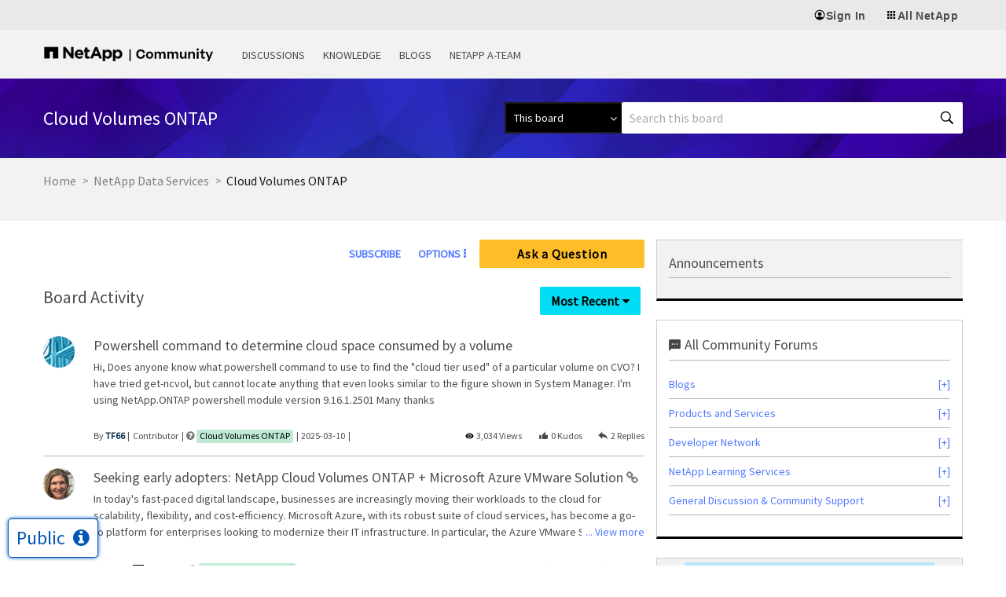

--- FILE ---
content_type: text/html;charset=UTF-8
request_url: https://community.netapp.com/t5/Cloud-Volumes-ONTAP/bd-p/CloudVolumes
body_size: 44453
content:
<!DOCTYPE html><html prefix="og: http://ogp.me/ns#" dir="ltr" lang="en" class="no-js">
	<head>
	
	<title>
	Cloud Volumes ONTAP - NetApp Community
</title>
	
	
	<meta name="twitter:card" content="summary" />
<meta name="twitter:image" content="https://community.netapp.com/html/@4404E21A55F3B8E1B1BCF81CB5627CCD/assets/og_netapp-community-logo.png" />
<meta property="og:image" content="https://community.netapp.com/html/@4404E21A55F3B8E1B1BCF81CB5627CCD/assets/og_netapp-community-logo.png" />
<meta property="og:image:alt" content="NetApp Community Logo" />

<link rel="stylesheet" href="https://cdnjs.cloudflare.com/ajax/libs/font-awesome/4.7.0/css/font-awesome.min.css">

<meta name="google-site-verification" content="zjmEkY4EeEZclhQPcayngHfxxiCeh87ZqRYYFfUSKCg" />
<script type="text/javascript">
    window.username = "Anonymous";
    var digitalData = 
    {
    "page": {
        "pageInfo": {
            "pageName": document.title
        },
        "category": {
            "primaryCategory": "",
            }                      
        },
    "user": {
        "userType": "",
        "userId": "-1",
        "loginId" : "Anonymous",
        "sso_id" : "Anonymous",
        "roles": ""
        }
    };
    window.digitalData = digitalData;
    window.userType = digitalData.user.userType;
    </script>

    <!-- Transcend Cookie Management --> 
    <script 
        data-cfasync="false" 
        data-autofocus="off" 
        data-ui-shadow-root="open" 
        data-local-sync="allow-network-observable" 
        data-languages="en,de-DE,es-419,fr-FR,it-IT,ja-JP,ko-KR,pt-PT,pt-BR,zh-CN,zh-HK" 
        src="https://transcend-cdn.com/cm/b2cde372-f099-421d-8158-13483effbe36/airgap.js" 
    ></script>

    <!-- End Transcend Cookie Management -->

    <!-- Google Tag Manager --> 
    <script>(function(w,d,s,l,i){w[l]=w[l]||[];w[l].push({'gtm.start':
    new Date().getTime(),event:'gtm.js'});var f=d.getElementsByTagName(s)[0],
    j=d.createElement(s),dl=l!='dataLayer'?'&l='+l:'';j.async=true;j.src=
    'https://www.googletagmanager.com/gtm.js?id='+i+dl;f.parentNode.insertBefore(j,f);
    })(window,document,'script','dataLayer','GTM-TKWTNQP');</script>
    <!-- End Google Tag Manager -->

    <!-- WM Prod Code -->
    <script type="text/javascript">(function() {var walkme = document.createElement('script'); walkme.type = 'text/javascript'; walkme.async = true; walkme.src = 'https://cdn.walkme.com/users/af330d01833b44fa877a866ecc7a34f5/walkme_af330d01833b44fa877a866ecc7a34f5_https.js'; var s = document.getElementsByTagName('script')[0]; s.parentNode.insertBefore(walkme, s); window._walkmeConfig = {smartLoad: true, cdhiUrl: "https://mysupport.netapp.com/site/assets/walkme/CDhiddenIframe.compress.html"}; })();</script>
    <!-- /WM Prod Code -->

    <!-- Adobe Tag Manager Prod CSD -->
        <script src="//assets.adobedtm.com/60287eadf1ee/e0ea57d8bc7e/launch-4fd4c037d44f.min.js" async></script>
    <!-- /Adobe Tag Manager Prod CSD -->

      <!-- Additional Settings for Transcend -->
     <script>
        document.addEventListener("DOMContentLoaded", (event) => {
// This script runs when the Document Object Model (DOM) is ready
        $(function() {
            // This function returns the localized text for DNSS/CPRA law based on the browser language
           function getDnssLocalizedText(browserLang) {
             const dnssMessages = [
               { codes: ['en-US'], message: 'Do not sell or share my information'},
               { codes: ['fr', 'fr-FR'], message: 'Refuser la vente et le partage de vos informations'},
               { codes: ['ja', 'jp', 'ja-JP'], message: '私の情報を販売または共有しないでください'},
               { codes: ['es', 'es-ES'], message: 'No vender ni compartir mi información'},
               { codes: ['de', 'de-DE'], message: 'Meine Informationen nicht verkaufen oder teilen'},
               { codes: ['it', 'it-IT'], message: 'Non vendere o condividere i miei dati'},
               { codes: ['pt', 'pt-BR'], message: 'Não vender ou compartilhar minhas informações'},
               { codes: ['ko', 'ko-KR'], message: '내 정보 판매 또는 공유 금지'},
               { codes: ['zh', 'zh-CN'], message: '不得出售或共享我的信息'},
               { codes: ['zh-TW', 'zh-HK'], message: '不得出售或分享我的資訊'},
             ];
           const messageObj = dnssMessages.find(msg => msg.codes.includes(browserLang));
           return messageObj ? messageObj.message : 'Do not sell or share my information';
           }
      const userBrowserLanguage = navigator.language;
      const $cookieSettingsLinkElement = $('#tcm-sdk-show-settings');
              // Check if the user is from a US state with DNSS/CPRA law
      if (window.airgap && window.airgap.getRegimes().has('US_DNSS')) {
              // Change the "Cookie Settings" footer link text for DNSS region
              const dnssLocalizedText = getDnssLocalizedText(userBrowserLanguage);
              $cookieSettingsLinkElement.text(dnssLocalizedText);
              // Change the "Reject All" button text for DNSS region for each language options
              typeof transcend !== 'undefined' && transcend.setUiVariables({
                rejectAllButtonText: 'Do not sell or share my information',
                rejectAllFrButtonText: 'Refuser la vente et le partage de vos informations',
                rejectAllJpButtonText: '私の情報を販売または共有しないでください',
                rejectAllEsButtonText: 'No vender ni compartir mi información',
                rejectAllDeButtonText: 'Meine Informationen nicht verkaufen oder teilen',
                rejectAllItButtonText: 'Non vendere o condividere i miei dati',
                rejectAllPtButtonText: 'Não vender ou compartilhar minhas informações',
                rejectAllKoButtonText: '내 정보 판매 또는 공유 금지',
                rejectAllZhCnButtonText: '不得出售或共享我的信息',
                rejectAllZhTwButtonText: '不得出售或分享我的資訊',
              });
       } else {
          // Change the "Reject All" button text for GDPR region for each language options
            typeof transcend !== 'undefined' && transcend.setUiVariables({
            rejectAllButtonText: 'Necessary cookies only',
            rejectAllFrButtonText: 'Seulement les cookies nécessaires',
            rejectAllJpButtonText: '必須のクッキーのみを許可',
            rejectAllEsButtonText: 'Solo las cookies necesarias',
            rejectAllDeButtonText: 'Nur notwendige Cookies',
            rejectAllItButtonText: 'Solo i cookie necessari',
            rejectAllPtButtonText: 'Somente os cookies necessários',
            rejectAllKoButtonText: '필수 쿠키만 허용',
            rejectAllZhCnButtonText: '仅必要 Cookie',
            rejectAllZhTwButtonText: '僅限必要的 Cookie'
          });
       }
// When the "Cookie Settings" link is clicked, show the preferences window
           $cookieSettingsLinkElement.click(function () {
             typeof transcend !== 'undefined' && transcend.showConsentManager({ viewState: 'CompleteOptions' });
  });
});
    });
    </script>
<!-- End Additional Settings for Transcend -->
<script>
/* Pagination Script */

window.pagination_var = function(totalResults, show_per_page, PagerNumber, Classname){

  var paginationHtml = '';      
  var number_of_pages = Math.ceil(totalResults/show_per_page);    
  var _pagesCurrent = parseInt(PagerNumber);
  var current_link = 0; 
  if(number_of_pages>1 && _pagesCurrent>1){
    var activeClass= "page_link actArrow "+Classname+"_page";
  }else{
    var activeClass= "deactArrow";
  }
  if(number_of_pages>1){
    var PreLink = _pagesCurrent-1;
    paginationHtml += '<a class="jp-previous arrow '+activeClass+'" data="'+ PreLink +'" id="jp-previous" href="javascript:void(0)">Previous</a>';
  }
  while(number_of_pages > current_link){
    var pageNumActive = current_link + 1;  
    paginationHtml += '<a class="page_link '+Classname+'_page" data="'+ pageNumActive +'" id="'+ Classname +'_'+ pageNumActive +'" href="javascript:void(0)">'+ pageNumActive +'</a>';      
    current_link++; 
  }
  if(number_of_pages>1 && _pagesCurrent<(number_of_pages)){
    var activeClass= "page_link actArrow "+Classname+"_page";
  }else{
    var activeClass= "deactArrow";
  }
  if(number_of_pages>1){
    var NextLink = _pagesCurrent+1;
    paginationHtml += '<a class="jp-next arrow '+activeClass+'" data="'+ NextLink +'" id="jp-next" href="javascript:void(0)">Next</a>';
  }     
  
  $('.'+Classname).html(paginationHtml);      
  $('#'+Classname+'_'+parseInt(PagerNumber)).addClass( 'active' );  
  
  if(number_of_pages == 1){
    $('.'+Classname).hide()
  }
  else{
    $('.'+Classname).show()
  }

  var _bulletsCenter = 3; 
  var _bulletsSide = 2;

  var _bullets = $('.'+Classname).children();
  _bullets.removeClass( 'hidden' ).remove( 'ellipsis' );
  //console.log("working");
  if (number_of_pages > _bulletsCenter + (_bulletsSide * 2) + 2) {

     console.log("bworking");
    if (_pagesCurrent < Math.floor(_bulletsCenter / 2) + _bulletsSide + 2) {
      var start = _bulletsSide + _bulletsCenter + 1;
      var end = number_of_pages - _bulletsSide - 1;
      hideBullets( _bullets, start, end );
     
      _bullets.eq( end ).before('<span class="ellipsis_before">...</span>');
    //console.log("working1");
    
    } else if (_pagesCurrent > number_of_pages - (Math.ceil(_bulletsCenter / 2) + _bulletsSide) - 2) {
      var start = _bulletsSide + 1;
      var end = number_of_pages - (_bulletsSide + _bulletsCenter + 1);
      hideBullets( _bullets, start, end );
      _bullets.eq( start - 1 ).after('<span class="ellipsis">...</span>');
  //console.log("working2");
   
    } else {
      var start = _bulletsSide + 1;
      var end = _pagesCurrent - Math.floor(_bulletsCenter / 2);
      hideBullets( _bullets, start, end );
      
      _bullets.eq( start - 1 ).after('<span class="ellipsis">...</span>');
      
      var _pagesCurrent =  parseInt(_pagesCurrent);
      var math_start =  parseInt(Math.ceil(_bulletsCenter / 2));
      var start =  _pagesCurrent + math_start;
      var end = number_of_pages - (_bulletsSide - 1);
      hideBullets( _bullets, start, end );
      
      _bullets.eq( start - 1 ).after('<span class="ellipsis">...</span>');
      console.log("working3");
    }
  }
  //console.log("retunhtml");
  return paginationHtml;
}

window.hideBullets = function( bullets, start, end ) {
  for ( var a = start; a < end; a++ ) {
    bullets.eq( a ).addClass( 'hidden' );
  }
}
</script>


	
	
	<link rel="next" href="https://community.netapp.com/t5/Cloud-Volumes-ONTAP/bd-p/CloudVolumes/page/2"/>
	<meta content="Discuss and ask questions about Cloud Volumes and Cloud Volumes ONTAP (previously ONTAP Cloud)." name="description"/><meta content="width=device-width, initial-scale=1.0" name="viewport"/><meta content="2025-04-09T06:07:10-07:00" itemprop="dateModified"/><meta content="text/html; charset=UTF-8" http-equiv="Content-Type"/><link href="https://community.netapp.com/t5/Cloud-Volumes-ONTAP/bd-p/CloudVolumes" rel="canonical"/>
	<meta content="website" property="og:type"/><meta content="https://community.netapp.com/t5/Cloud-Volumes-ONTAP/bd-p/CloudVolumes" property="og:url"/><meta content="Discuss and ask questions about Cloud Volumes and Cloud Volumes ONTAP (previously ONTAP Cloud)." property="og:description"/><meta content="Cloud Volumes ONTAP" property="og:title"/>
	
	
		<link class="lia-link-navigation hidden live-links" title="Cloud Volumes ONTAP topics" type="application/rss+xml" rel="alternate" id="link" href="/fukiw75442/rss/board?board.id=CloudVolumes"></link>
	
		<link class="lia-link-navigation hidden live-links" title="All Cloud Volumes ONTAP posts" type="application/rss+xml" rel="alternate" id="link_0" href="/fukiw75442/rss/boardmessages?board.id=CloudVolumes"></link>
	

	
	
	    
            	<link href="/skins/6767691/4d22d332f091b7e81af765ad341779b8/netapp2023refresh.css" rel="stylesheet" type="text/css"/>
            
	

	
	
	
	
	<!-- generics -->
<link rel="icon" href="https://www.netapp.com/favicon.ico" type="image/x-icon" />
<link rel="shortcut icon" href="https://www.netapp.com/favicon.ico" type="image/x-icon" />
<link rel="icon" href="https://community.netapp.com/html/@E02D8072AB5A67E739E7F43AFA4F07BC/assets/favicon-192.png" sizes="192x192">
<link rel="icon" href="https://community.netapp.com/html/@AF40641A6505C2C8903F55AFE4567707/assets/favicon-228.png" sizes="228x228">
<!-- Android -->
<link rel="shortcut icon" sizes="196x196" href="https://community.netapp.com/html/@E672BC1C11EB69CB647210E2F3C2519C/assets/favicon-196.png">
<!-- iOS -->
<link rel="apple-touch-icon" href="https://community.netapp.com/html/@9D4830D1099E58AEC9B42E79C24ECC53/assets/favicon-120.png" sizes="120x120">
<link rel="apple-touch-icon" href="https://community.netapp.com/html/@D8C4C498F38C4B8F752C711D6F4CA8F9/assets/favicon-152.png" sizes="152x152">
<link rel="apple-touch-icon" href="https://community.netapp.com/html/@457C2FAC4DDB77EB5B8BB2903BC279BC/assets/favicon-167.png" sizes="167x167">
<link rel="apple-touch-icon" href="https://community.netapp.com/html/@30BCDCC6B862DF590274ABE4CC81DDAF/assets/favicon-180.png" sizes="180x180">

<script type="text/javascript" src="/t5/scripts/EAA19129A1248A19BBE86A06A73AF336/lia-scripts-head-min.js"></script><script language="javascript" type="text/javascript">
<!--
window.FileAPI = { jsPath: '/html/assets/js/vendor/ng-file-upload-shim/' };
LITHIUM.PrefetchData = {"Components":{"nodes.widget.activity":{"instances":[{"nodeActivity":{"call":{"query":{"messages":{"meta":{"defer":false,"quilts":[{"get":{"path":"/ui/quilts/NodeActivityMessage"},"id":"NodeActivityMessage","type":"quilt"}]},"limit":5,"subQueries":{"images":{"limit":10,"fields":["id","href","view_href","title","description","thumb_href","original_href","width","height"]},"videos":{"limit":10,"fields":["id","thumb_href"]}},"paging":true,"fields":["id","meta","board_relative_id","subject","body","author.id","author.view_href","author.login","author.first_name","author.last_name","author.avatar","conversation","is_solution","is_answer","is_escalated","read_only","topic","user_context.read","moderation_status","moderation_style","requires_moderation","cover_image","teaser","images","videos","view_href","meta"],"constraints":[{"depth":0},{"board.id":"CloudVolumes"}],"sorts":["conversation.last_post_time desc"]}}},"result":{"data":{"next_cursor":"MjUuMTJ8Mi4wfGl8NXw0OjB8aW50LDQ1OTI3MSw0NTg5OTM","size":5,"list_item_type":"message","type":"messages","items":[{"images":{"size":0,"list_item_type":"image","type":"images","items":[]},"author":{"id":"119022","avatar":{"print":"https://community.netapp.com/t5/image/serverpage/avatar-name/bridge/avatar-theme/candy/avatar-collection/architecture/avatar-display-size/print/version/2?xdesc=1.0","inline":"https://community.netapp.com/t5/image/serverpage/avatar-name/bridge/avatar-theme/candy/avatar-collection/architecture/avatar-display-size/inline/version/2?xdesc=1.0","favicon":"https://community.netapp.com/t5/image/serverpage/avatar-name/bridge/avatar-theme/candy/avatar-collection/architecture/avatar-display-size/favicon/version/2?xdesc=1.0","profile":"https://community.netapp.com/t5/image/serverpage/avatar-name/bridge/avatar-theme/candy/avatar-collection/architecture/avatar-display-size/profile/version/2?xdesc=1.0","type":"avatar","message":"https://community.netapp.com/t5/image/serverpage/avatar-name/bridge/avatar-theme/candy/avatar-collection/architecture/avatar-display-size/message/version/2?xdesc=1.0"},"type":"user","login":"TF66","view_href":"/t5/user/viewprofilepage/user-id/119022"},"subject":"Powershell command to determine cloud space consumed by a volume","videos":{"size":0,"list_item_type":"video","type":"videos","items":[]},"type":"message","body":"<P>Hi,<BR />Does anyone know what powershell command to use to find the \"cloud tier used\" of a particular volume on CVO?<BR />I have tried get-ncvol, but cannot locate anything that even looks similar to the figure shown in System Manager.<BR />I'm using NetApp.ONTAP powershell module version 9.16.1.2501<BR />Many thanks&nbsp;<\/P>","board_relative_id":"502","is_solution":false,"requires_moderation":false,"read_only":false,"meta":{"quilts":[{"layout":"two-column.message.item","instance":0,"id":"NodeActivityMessage","type":"rendered_quilt","rows":[{"columns":[{"components":[{"path":"limuirs/components/messages/MessageAuthorAvatar","instance":0,"engine":"limuirs","id":"message-view.widget.author-avatar-limuirs","type":"rendered_quilt_component","params":{}}],"width":2,"id":"header-left","type":"rendered_quilt_column"},{"components":[{"instance":0,"markup":"<div class=\"lia-message-subject lia-component-message-view-widget-subject\">\n\t\t<div class=\"MessageSubject\">\n\n\t\n\n    \n        \t<div class=\"MessageSubjectIcons \">\n\t\n\t\n\t \n\t\n\t\n\t\n        \t\t\n        <h2 itemprop=\"name\" class=\"message-subject\">\n            <span class=\"lia-message-unread\">\n                \n                        <a class=\"page-link lia-link-navigation lia-custom-event\" id=\"link_2_5f7f2b2f90ee\" href=\"/t5/Cloud-Volumes-ONTAP/Powershell-command-to-determine-cloud-space-consumed-by-a-volume/m-p/459271\">\n\t\t\t\t\t\t\t\tPowershell command to determine cloud space consumed by a volume\n\t\t\t\t\t\t\t\t\n                        <\/a>\n                    \n            <\/span>\n        <\/h2>\n\t\n        \t\n\t\n\t\n\t\n\t\n\t\n<\/div>\n    \n\n\t\n\n\t\n\n\t\n\n\t\n\n\t\n\n\t\n\n\t\n\t\t\t\n\t\t\t\t\n\t\t\t\n\t\t\n\n\t\n<\/div>\n\t<\/div>","engine":"lia","id":"message-view.widget.subject","type":"rendered_quilt_component"},{"instance":0,"markup":"<div class=\"lia-message-body-wrapper lia-component-message-view-widget-body\">\n\t\t<div itemprop=\"text\" id=\"bodyDisplay_5f7f2b4363de\" class=\"lia-message-body\">\n\t\n\t\t<div class=\"lia-message-body-content\">\n\t\t\t\n\t\t\t\t<div class=\"lia-truncated-body-container lia-truncate-with-message-link\">\n\t\t\t\t\t\n\t\t\t\t\t\t\n\t\t\n\t\t\t Hi,  Does anyone know what powershell command to use to find the \"cloud tier used\" of a particular volume on CVO?  I have tried get-ncvol, but cannot locate anything that even looks similar to the figure shown in System Manager.  I'm using NetApp.ONTAP powershell module version 9.16.1.2501  Many thanks&nbsp; \n\t\t\n\t\n\t\t\t\t\t\t\n\t\t\t\t\t\n\t\t\t\t\t<span class=\"lia-truncate-spacer\"><\/span>\n\t\t\t\t\t<a class=\"lia-link-navigation lia-truncated-message-link\" id=\"messageLink_5f7f2b4363de\" href=\"/t5/Cloud-Volumes-ONTAP/Powershell-command-to-determine-cloud-space-consumed-by-a-volume/m-p/459271#M502\">... View more<\/a>\n\t\t\t\t<\/div>\n\t\t\t\n\t\t\t\n\t\t\t\n\t\t\t\n\t\t\t\t\n\t\t\t\n\t\t\t\n\t\t\t\n\t\t\t\n\t\t\t\n\t\t\t\n\t\t<\/div>\n\t\t\n\t\t\n\t\n\n\t\n\t\n<\/div>\n\t<\/div>","engine":"lia","id":"message-view.widget.body","type":"rendered_quilt_component"},{"path":"limuirs/components/messages/MessageImages","instance":0,"engine":"limuirs","id":"message-view.widget.images","type":"rendered_quilt_component","params":{}}],"width":22,"id":"header-main","type":"rendered_quilt_column"}],"id":"header","type":"rendered_quilt_row"},{"columns":[{"components":[],"width":24,"id":"main","type":"rendered_quilt_column"}],"id":"main","type":"rendered_quilt_row"},{"columns":[{"components":[],"width":2,"id":"footer-left","type":"rendered_quilt_column"},{"components":[{"instance":0,"markup":"<span class=\"lia-message-byline lia-message-byline-author-rank-board-date-unread lia-component-message-view-widget-byline-author-rank-board-date-unread\">\n\t\t\t<span class=\"lia-byline-item\">By <span class=\"UserName lia-user-name lia-user-rank-Contributor lia-component-users-widget-user-name\">\n\t\t\t\t\n\t\t\n\t\t\n\t\t\t<a class=\"lia-link-navigation lia-page-link lia-user-name-link\" style=\"color:#062B4C\" target=\"_self\" aria-label=\"View Profile of TF66\" itemprop=\"url\" id=\"link_5f7f2b545b8d\" href=\"https://community.netapp.com/t5/user/viewprofilepage/user-id/119022\"><span class=\"login-bold\">TF66<\/span><\/a>\n\t\t\n\t\t\n\t\t\n\t\t\n\t\t\n\t\t\n\t\t\n\t\t\n\t\n\t\t\t<\/span><\/span><span class=\"lia-byline-item\">Contributor<\/span><span class=\"lia-byline-item\"><i class=\"lia-img-icon-forum-board lia-fa-icon lia-fa-forum lia-fa-board lia-fa\" title=\"forum\" aria-label=\"forum\" role=\"img\"><\/i><a class=\"lia-link-navigation lia-message-board-link lia-component-common-widget-link\" id=\"link_5f7f2b698a94\" href=\"https://community.netapp.com/t5/Cloud-Volumes-ONTAP/bd-p/CloudVolumes\">Cloud Volumes ONTAP<\/a><\/span><span class=\"lia-byline-item\"><span class=\"DateTime lia-component-common-widget-date\">\n    \n\n\t\n\t\t\n\t\t\n\t\t<span class=\"local-date\">\u200e2025-03-10<\/span>\n\t\n\t\t\n\t\t<span class=\"local-time\">05:01 AM<\/span>\n\t\n\t\n\n\t\n\t\n\t\n\t\n\t\n\t\n\t\n\t\n\t\n\t\n\t\n\t\n<\/span><\/span>\n\t\t<\/span>","engine":"lia","id":"message-view.widget.byline-author-rank-board-date-unread","type":"rendered_quilt_component"},{"instance":0,"markup":"","engine":"lia","id":"message-view.widget.tags-list","type":"rendered_quilt_component"},{"instance":0,"markup":"","engine":"lia","id":"message-view.widget.labels","type":"rendered_quilt_component"}],"width":14,"id":"footer-main","type":"rendered_quilt_column"},{"components":[{"instance":0,"markup":"<div class=\"lia-message-VIEW_COUNT lia-component-message-widget-message-property-display lia-component-view-count lia-icon lia-component-message-view-widget-view-count\">\n    3,034 Views\n<\/div>","engine":"lia","id":"message-view.widget.view-count","type":"rendered_quilt_component"},{"instance":0,"markup":"<span itemprop=\"upvoteCount\" id=\"kudosCount_5f7f2b8e30b7\" class=\"MessageKudosCount lia-icon lia-component-kudos-count lia-component-message-view-widget-kudos-count\">\n\t\n\t\t\t0\n\t\t\n<\/span>","engine":"lia","id":"message-view.widget.kudos-count","type":"rendered_quilt_component"},{"instance":0,"markup":"<div class=\"lia-message-REPLY_COUNT lia-component-message-widget-message-property-display lia-component-reply-count lia-icon lia-component-message-view-widget-reply-count\">\n    2\n<\/div>","engine":"lia","id":"message-view.widget.reply-count","type":"rendered_quilt_component"}],"width":8,"id":"footer-right","type":"rendered_quilt_column"}],"id":"footer","type":"rendered_quilt_row"}]}],"type":"call_metadata"},"moderation_status":"approved","topic":{"id":"459271","href":"/messages/459271","type":"message","view_href":"/t5/Cloud-Volumes-ONTAP/Powershell-command-to-determine-cloud-space-consumed-by-a-volume/m-p/459271#M502"},"id":"459271","view_href":"/t5/Cloud-Volumes-ONTAP/Powershell-command-to-determine-cloud-space-consumed-by-a-volume/td-p/459271","user_context":{"read":false,"type":"user_context"},"conversation":{"last_post_time_friendly":"2025-04-09","last_posting_activity_time":"2025-04-09T06:07:10.972-07:00","care_feed_time":"2025-04-09T06:07:10.972-07:00","solved":false,"last_post_time":"2025-04-09T06:07:10.972-07:00","type":"conversation","messages_count":3,"expert_posted":false,"thread_style":"forum","style":"forum","id":"459271","href":"/conversations/459271","view_href":"/t5/Cloud-Volumes-ONTAP/Powershell-command-to-determine-cloud-space-consumed-by-a-volume/td-p/459271"},"moderation_style":"off","teaser":""},{"images":{"size":0,"list_item_type":"image","type":"images","items":[]},"author":{"id":"119183","avatar":{"print":"https://community.netapp.com/t5/image/serverpage/image-id/28393i46754B05BD1BE35C/image-dimensions/150x150?v=v2","inline":"https://community.netapp.com/t5/image/serverpage/image-id/28393i46754B05BD1BE35C/image-dimensions/16x16?v=v2","favicon":"https://community.netapp.com/t5/image/serverpage/image-id/28393i46754B05BD1BE35C/image-dimensions/16x16?v=v2","profile":"https://community.netapp.com/t5/image/serverpage/image-id/28393i46754B05BD1BE35C/image-dimensions/150x150/image-coordinates/8%2C0%2C550%2C542?v=v2","type":"avatar","message":"https://community.netapp.com/t5/image/serverpage/image-id/28393i46754B05BD1BE35C/image-dimensions/40x40?v=v2"},"type":"user","login":"GinaG","view_href":"/t5/user/viewprofilepage/user-id/119183"},"subject":"Seeking early adopters: NetApp Cloud Volumes ONTAP + Microsoft Azure VMware Solution","videos":{"size":0,"list_item_type":"video","type":"videos","items":[]},"type":"message","body":"<P><STRONG>In today's fast-paced digital landscape<\/STRONG>, businesses are increasingly moving their workloads to the cloud for scalability, flexibility, and cost-efficiency. Microsoft Azure, with its robust suite of cloud services, has become a go-to platform for enterprises looking to modernize their IT infrastructure. <STRONG>In particular, the Azure VMware Solution (AVS) stands out for organizations looking to extend or migrate their on-premises VMware environments to the cloud.<\/STRONG><\/P><P>&nbsp;<\/P><P>To further enhance the capabilities of AVS, the NetApp product folks are integrating AVS with NetApp\u2019s Cloud Volumes ONTAP which will provide significant benefits in terms of data migration, consistent operations, and cloud flexibility.<\/P><P>&nbsp;<\/P><P><STRONG>Are you an ONTAP customer with existing virtual on-premises block environments who intends to migrate to Microsoft Azure?&nbsp;<\/STRONG>We are currently seeking these NetApp customers to participate as early adopters of this winning integration!<\/P><P>&nbsp;<\/P><P><STRONG>Understanding Microsoft Azure VMware Solution + NetApp Cloud Volumes ONTAP<\/STRONG><\/P><P>&nbsp;<\/P><P><STRONG>Azure VMware Solution<\/STRONG> is a Microsoft service that enables you to run VMware workloads natively on Microsoft Azure. It provides a seamless way to extend or migrate your existing on-premises VMware environment to Azure without the need to re-architect your applications or retool your operations.<\/P><P>&nbsp;<\/P><P><STRONG>Cloud Volumes ONTAP<\/STRONG> is self-managed, unified storage software that harnesses the power of NetApp\u2019s flagship ONTAP management software in the cloud. Cloud Volumes ONTAP enables you to easily build storage for mission-critical applications, databases, containers, and user files in Microsoft Azure. And, as a premier block storage solution in Microsoft Azure, Cloud Volumes ONTAP iSCSI support will provide an easy path for NetApp ONTAP customers migrating their VMware block storage to the cloud.<\/P><P>&nbsp;<\/P><P><STRONG>Integrating Microsoft Azure VMware Solution with Cloud Volumes ONTAP<\/STRONG><\/P><P>Combining the Microsoft AVS with Cloud Volumes ONTAP can provide a powerful and flexible cloud storage solution that is especially well-suite for scaling block-based VMware environments to Microsoft Azure, while offering the following additional benefits:<\/P><UL><LI><STRONG>Seamless migration.<\/STRONG> Migrate your VMware block-based workloads to Cloud Volumes ONTAP in Microsoft Azure without the heavy uplift or workarounds.<\/LI><LI><STRONG>Consistent operations.<\/STRONG> Manage Microsoft Azure-based VMware with Cloud Volumes ONTAP using familiar processes and tools.<\/LI><LI><STRONG>Hybrid cloud flexibility.<\/STRONG> Extend your NetApp on-premises block storage to Microsoft Azure for seamless hybrid cloud<\/LI><\/UL><P><STRONG>Calling on NetApp ONTAP users:&nbsp;<\/STRONG><STRONG>The NetApp product team is seeking ONTAP customers with existing VMware on-premises block environments who intend to migrate to Microsoft Azure. <\/STRONG>Customers with this qualification can participate in the early testing of our AVS and Cloud Volumes ONTAP integration and will receive \u201cwhite glove\u201d onboarding of this tested solution with the ability to directly influence how the feature will be deployed once publicly available.<\/P><P>&nbsp;<\/P><P>Our only ask is for you to attend a bi-weekly 30-minute product and architecture call with our product and engineering teams where you can have a direct impact on how this joint solution will work while influencing our roadmap.<\/P><P>&nbsp;<\/P><P>Interested? Contact our product team lead, <A href=\"mailto:Michal.Gliksman@netapp.com\" target=\"_blank\" rel=\"noopener nofollow noreferrer\">Michal Gliksman,<\/A> or your sales representative to get started.<\/P><P>&nbsp;<\/P><P><EM>Act fast before available participant seats run out!<\/EM><\/P>","board_relative_id":"508","is_solution":false,"requires_moderation":false,"read_only":false,"meta":{"quilts":[{"layout":"two-column.message.item","instance":1,"id":"NodeActivityMessage","type":"rendered_quilt","rows":[{"columns":[{"components":[{"path":"limuirs/components/messages/MessageAuthorAvatar","instance":0,"engine":"limuirs","id":"message-view.widget.author-avatar-limuirs","type":"rendered_quilt_component","params":{}}],"width":2,"id":"header-left","type":"rendered_quilt_column"},{"components":[{"instance":0,"markup":"<div class=\"lia-message-subject lia-component-message-view-widget-subject\">\n\t\t<div class=\"MessageSubject\">\n\n\t\n\n    \n        \t<div class=\"MessageSubjectIcons \">\n\t\n\t\n\t \n\t\n\t\n\t\n        \t\t\n        <h2 itemprop=\"name\" class=\"message-subject\">\n            <span class=\"lia-message-unread\">\n                \n                        <a class=\"page-link lia-link-navigation lia-custom-event\" id=\"link_2_5f7f2b9d78e0\" href=\"/t5/Cloud-Volumes-ONTAP/Seeking-early-adopters-NetApp-Cloud-Volumes-ONTAP-Microsoft-Azure-VMware/m-p/459593\">\n\t\t\t\t\t\t\t\tSeeking early adopters: NetApp Cloud Volumes ONTAP + Microsoft Azure VMware Solution\n\t\t\t\t\t\t\t\t\n                        <\/a>\n                    \n            <\/span>\n        <\/h2>\n\t\n        \t\n\t\n\t<span class=\"lia-img-message-has-url lia-fa-message lia-fa-has lia-fa-url lia-fa\" title=\"Contains a hyperlink\" alt=\"Message contains a hyperlink\" aria-label=\"Contains a hyperlink\" role=\"img\" id=\"display_2_5f7f2b9d78e0\"><\/span>\n\t\n\t\n\t\n<\/div>\n    \n\n\t\n\n\t\n\n\t\n\n\t\n\n\t\n\n\t\n\n\t\n\t\t\t\n\t\t\t\t\n\t\t\t\n\t\t\n\n\t\n<\/div>\n\t<\/div>","engine":"lia","id":"message-view.widget.subject","type":"rendered_quilt_component"},{"instance":0,"markup":"<div class=\"lia-message-body-wrapper lia-component-message-view-widget-body\">\n\t\t<div itemprop=\"text\" id=\"bodyDisplay_5f7f2baaa36f\" class=\"lia-message-body\">\n\t\n\t\t<div class=\"lia-message-body-content\">\n\t\t\t\n\t\t\t\t<div class=\"lia-truncated-body-container lia-truncate-with-message-link\">\n\t\t\t\t\t\n\t\t\t\t\t\t\n\t\t\n\t\t\t In today's fast-paced digital landscape, businesses are increasingly moving their workloads to the cloud for scalability, flexibility, and cost-efficiency. Microsoft Azure, with its robust suite of cloud services, has become a go-to platform for enterprises looking to modernize their IT infrastructure. In particular, the Azure VMware Solution (AVS) stands out for organizations looking to extend or migrate their on-premises VMware environments to the cloud.  &nbsp;  To further enhance the capabilities of AVS, the NetApp product folks are integrating AVS with NetApp\u2019s Cloud Volumes ONTAP which will provide significant benefits in terms of data migration, consistent operations, and cloud flexibility.  &nbsp;  Are you an ONTAP customer with existing virtual on-premises block environments who intends to migrate to Microsoft Azure?&nbsp;We are currently seeking these NetApp customers to participate as early adopters of this winning integration!  &nbsp;  Understanding Microsoft Azure VMware Solution + NetApp Cloud Volumes ONTAP  &nbsp;  Azure VMware Solution is a Microsoft service that enables you to run VMware workloads natively on Microsoft Azure. It provides a seamless way to extend or migrate your existing on-premises VMware environment to Azure without the need to re-architect your applications or retool your operations.  &nbsp;  Cloud Volumes ONTAP is self-managed, unified storage software that harnesses the power of NetApp\u2019s flagship ONTAP management software in the cloud. Cloud Volumes ONTAP enables you to easily build storage for mission-critical applications, databases, containers, and user files in Microsoft Azure. And, as a premier block storage solution in Microsoft Azure, Cloud Volumes ONTAP iSCSI support will provide an easy path for NetApp ONTAP customers migrating their VMware block storage to the cloud.  &nbsp;  Integrating Microsoft Azure VMware Solution with Cloud Volumes ONTAP  Combining the Microsoft AVS with Cloud Volumes ONTAP can provide a powerful and flexible cloud storage solution that is especially well-suite for scaling block-based VMware environments to Microsoft Azure, while offering the following additional benefits:   Seamless migration. Migrate your VMware block-based workloads to Cloud Volumes ONTAP in Microsoft Azure without the heavy uplift or workarounds.  Consistent operations. Manage Microsoft Azure-based VMware with Cloud Volumes ONTAP using familiar processes and tools.  Hybrid cloud flexibility. Extend your NetApp on-premises block storage to Microsoft Azure for seamless hybrid cloud   Calling on NetApp ONTAP users:&nbsp;The NetApp product team is seeking ONTAP customers with existing VMware on-premises block environments who intend to migrate to Microsoft Azure. Customers with this qualification can participate in the early testing of our AVS and Cloud Volumes ONTAP integration and will receive \u201cwhite glove\u201d onboarding of this tested solution with the ability to directly influence how the feature will be deployed once publicly available.  &nbsp;  Our only ask is for you to attend a bi-weekly 30-minute product and architecture call with our product and engineering teams where you can have a direct impact on how this joint solution will work while influencing our roadmap.  &nbsp;  Interested? Contact our product team lead, Michal Gliksman, or your sales representative to get started.  &nbsp;  Act fast before available participant seats run out! \n\t\t\n\t\n\t\t\t\t\t\t\n\t\t\t\t\t\n\t\t\t\t\t<span class=\"lia-truncate-spacer\"><\/span>\n\t\t\t\t\t<a class=\"lia-link-navigation lia-truncated-message-link\" id=\"messageLink_5f7f2baaa36f\" href=\"/t5/Cloud-Volumes-ONTAP/Seeking-early-adopters-NetApp-Cloud-Volumes-ONTAP-Microsoft-Azure-VMware/m-p/459593#M508\">... View more<\/a>\n\t\t\t\t<\/div>\n\t\t\t\n\t\t\t\n\t\t\t\n\t\t\t\n\t\t\t\t\n\t\t\t\n\t\t\t\n\t\t\t\n\t\t\t\n\t\t\t\n\t\t\t\n\t\t<\/div>\n\t\t\n\t\t\n\t\n\n\t\n\t\n<\/div>\n\t<\/div>","engine":"lia","id":"message-view.widget.body","type":"rendered_quilt_component"},{"path":"limuirs/components/messages/MessageImages","instance":0,"engine":"limuirs","id":"message-view.widget.images","type":"rendered_quilt_component","params":{}}],"width":22,"id":"header-main","type":"rendered_quilt_column"}],"id":"header","type":"rendered_quilt_row"},{"columns":[{"components":[],"width":24,"id":"main","type":"rendered_quilt_column"}],"id":"main","type":"rendered_quilt_row"},{"columns":[{"components":[],"width":2,"id":"footer-left","type":"rendered_quilt_column"},{"components":[{"instance":0,"markup":"<span class=\"lia-message-byline lia-message-byline-author-rank-board-date-unread lia-component-message-view-widget-byline-author-rank-board-date-unread\">\n\t\t\t<span class=\"lia-byline-item\">By <span class=\"UserName lia-user-name lia-user-rank-NetApp lia-component-users-widget-user-name\">\n\t\t\t\t\n\t\t\n\t\t\n\t\t\t<a class=\"lia-link-navigation lia-page-link lia-user-name-link\" style=\"color:#0057B7\" target=\"_self\" aria-label=\"View Profile of GinaG\" itemprop=\"url\" id=\"link_5f7f2bb91344\" href=\"https://community.netapp.com/t5/user/viewprofilepage/user-id/119183\"><span class=\"login-bold\">GinaG<\/span><\/a>\n\t\t\n\t\t\n\t\t<img class=\"lia-user-rank-icon lia-user-rank-icon-right\" title=\"NetApp\" alt=\"NetApp\" id=\"display_0_5f7f2bb91344\" src=\"/html/@46C7052A1402F8E111EBBABDC8CD264D/rank_icons/na_n_logo_black_rgb.svg\"/>\n\t\t\n\t\t\n\t\t\n\t\t\n\t\t\n\t\n\t\t\t<\/span><\/span><span class=\"lia-byline-item\">NetApp<\/span><span class=\"lia-byline-item\"><i class=\"lia-img-icon-forum-board lia-fa-icon lia-fa-forum lia-fa-board lia-fa\" title=\"forum\" aria-label=\"forum\" role=\"img\"><\/i><a class=\"lia-link-navigation lia-message-board-link lia-component-common-widget-link\" id=\"link_5f7f2bcdf0b0\" href=\"https://community.netapp.com/t5/Cloud-Volumes-ONTAP/bd-p/CloudVolumes\">Cloud Volumes ONTAP<\/a><\/span><span class=\"lia-byline-item\"><span class=\"DateTime lia-component-common-widget-date\">\n    \n\n\t\n\t\t\n\t\t\n\t\t<span class=\"local-date\">\u200e2025-03-21<\/span>\n\t\n\t\t\n\t\t<span class=\"local-time\">12:22 PM<\/span>\n\t\n\t\n\n\t\n\t\n\t\n\t\n\t\n\t\n\t\n\t\n\t\n\t\n\t\n\t\n<\/span><\/span>\n\t\t<\/span>","engine":"lia","id":"message-view.widget.byline-author-rank-board-date-unread","type":"rendered_quilt_component"},{"instance":0,"markup":"","engine":"lia","id":"message-view.widget.tags-list","type":"rendered_quilt_component"},{"instance":0,"markup":"","engine":"lia","id":"message-view.widget.labels","type":"rendered_quilt_component"}],"width":14,"id":"footer-main","type":"rendered_quilt_column"},{"components":[{"instance":0,"markup":"<div class=\"lia-message-VIEW_COUNT lia-component-message-widget-message-property-display lia-component-view-count lia-icon lia-component-message-view-widget-view-count\">\n    2,446 Views\n<\/div>","engine":"lia","id":"message-view.widget.view-count","type":"rendered_quilt_component"},{"instance":0,"markup":"<span itemprop=\"upvoteCount\" id=\"kudosCount_5f7f2bed9204\" class=\"MessageKudosCount lia-icon lia-component-kudos-count lia-component-message-view-widget-kudos-count\">\n\t\n\t\t\t1\n\t\t\n<\/span>","engine":"lia","id":"message-view.widget.kudos-count","type":"rendered_quilt_component"},{"instance":0,"markup":"<div class=\"lia-message-REPLY_COUNT lia-component-message-widget-message-property-display lia-component-reply-count lia-icon lia-component-message-view-widget-reply-count\">\n    0\n<\/div>","engine":"lia","id":"message-view.widget.reply-count","type":"rendered_quilt_component"}],"width":8,"id":"footer-right","type":"rendered_quilt_column"}],"id":"footer","type":"rendered_quilt_row"}]}],"type":"call_metadata"},"moderation_status":"approved","topic":{"id":"459593","href":"/messages/459593","type":"message","view_href":"/t5/Cloud-Volumes-ONTAP/Seeking-early-adopters-NetApp-Cloud-Volumes-ONTAP-Microsoft-Azure-VMware/m-p/459593#M508"},"id":"459593","view_href":"/t5/Cloud-Volumes-ONTAP/Seeking-early-adopters-NetApp-Cloud-Volumes-ONTAP-Microsoft-Azure-VMware/td-p/459593","user_context":{"read":false,"type":"user_context"},"conversation":{"last_post_time_friendly":"2025-03-21","last_posting_activity_time":"2025-03-21T12:22:19.551-07:00","care_feed_time":"2025-03-21T12:22:19.551-07:00","solved":false,"last_post_time":"2025-03-21T12:22:19.551-07:00","type":"conversation","messages_count":1,"expert_posted":false,"thread_style":"forum","style":"forum","id":"459593","href":"/conversations/459593","view_href":"/t5/Cloud-Volumes-ONTAP/Seeking-early-adopters-NetApp-Cloud-Volumes-ONTAP-Microsoft-Azure-VMware/td-p/459593"},"moderation_style":"off","teaser":""},{"images":{"size":0,"list_item_type":"image","type":"images","items":[]},"author":{"id":"122248","avatar":{"print":"https://community.netapp.com/t5/image/serverpage/avatar-name/fruit/avatar-theme/candy/avatar-collection/food/avatar-display-size/print/version/2?xdesc=1.0","inline":"https://community.netapp.com/t5/image/serverpage/avatar-name/fruit/avatar-theme/candy/avatar-collection/food/avatar-display-size/inline/version/2?xdesc=1.0","favicon":"https://community.netapp.com/t5/image/serverpage/avatar-name/fruit/avatar-theme/candy/avatar-collection/food/avatar-display-size/favicon/version/2?xdesc=1.0","profile":"https://community.netapp.com/t5/image/serverpage/avatar-name/fruit/avatar-theme/candy/avatar-collection/food/avatar-display-size/profile/version/2?xdesc=1.0","type":"avatar","message":"https://community.netapp.com/t5/image/serverpage/avatar-name/fruit/avatar-theme/candy/avatar-collection/food/avatar-display-size/message/version/2?xdesc=1.0"},"type":"user","login":"Rayen","view_href":"/t5/user/viewprofilepage/user-id/122248"},"subject":"Send NetApp CVO Logs to Google SecOps","videos":{"size":0,"list_item_type":"video","type":"videos","items":[]},"type":"message","body":"<P>Hello,<\/P><P>We have a NetApp CVO instance deployed using compute engine in our GCP environment. I need to send logs from this instance to Google SecOps. Could you please let me know what options are available? Additionally, does NetApp provide any built-in integrations that allow logs to be sent directly to Google SecOps?<\/P><P>Thanks!<\/P>","board_relative_id":"504","is_solution":false,"requires_moderation":false,"read_only":false,"meta":{"quilts":[{"layout":"two-column.message.item","instance":2,"id":"NodeActivityMessage","type":"rendered_quilt","rows":[{"columns":[{"components":[{"path":"limuirs/components/messages/MessageAuthorAvatar","instance":0,"engine":"limuirs","id":"message-view.widget.author-avatar-limuirs","type":"rendered_quilt_component","params":{}}],"width":2,"id":"header-left","type":"rendered_quilt_column"},{"components":[{"instance":0,"markup":"<div class=\"lia-message-subject lia-component-message-view-widget-subject\">\n\t\t<div class=\"MessageSubject\">\n\n\t\n\n    \n        \t<div class=\"MessageSubjectIcons \">\n\t\n\t\n\t \n\t\n\t\n\t\n        \t\t\n        <h2 itemprop=\"name\" class=\"message-subject\">\n            <span class=\"lia-message-unread\">\n                \n                        <a class=\"page-link lia-link-navigation lia-custom-event\" id=\"link_2_5f7f2bfbbc5b\" href=\"/t5/Cloud-Volumes-ONTAP/Send-NetApp-CVO-Logs-to-Google-SecOps/m-p/459445\">\n\t\t\t\t\t\t\t\tSend NetApp CVO Logs to Google SecOps\n\t\t\t\t\t\t\t\t\n                        <\/a>\n                    \n            <\/span>\n        <\/h2>\n\t\n        \t\n\t\n\t\n\t\n\t\n\t\n<\/div>\n    \n\n\t\n\n\t\n\n\t\n\n\t\n\n\t\n\n\t\n\n\t\n\t\t\t\n\t\t\t\t\n\t\t\t\n\t\t\n\n\t\n<\/div>\n\t<\/div>","engine":"lia","id":"message-view.widget.subject","type":"rendered_quilt_component"},{"instance":0,"markup":"<div class=\"lia-message-body-wrapper lia-component-message-view-widget-body\">\n\t\t<div itemprop=\"text\" id=\"bodyDisplay_5f7f2c04b65f\" class=\"lia-message-body\">\n\t\n\t\t<div class=\"lia-message-body-content\">\n\t\t\t\n\t\t\t\t<div class=\"lia-truncated-body-container lia-truncate-with-message-link\">\n\t\t\t\t\t\n\t\t\t\t\t\t\n\t\t\n\t\t\t Hello,  We have a NetApp CVO instance deployed using compute engine in our GCP environment. I need to send logs from this instance to Google SecOps. Could you please let me know what options are available? Additionally, does NetApp provide any built-in integrations that allow logs to be sent directly to Google SecOps?  Thanks! \n\t\t\n\t\n\t\t\t\t\t\t\n\t\t\t\t\t\n\t\t\t\t\t<span class=\"lia-truncate-spacer\"><\/span>\n\t\t\t\t\t<a class=\"lia-link-navigation lia-truncated-message-link\" id=\"messageLink_5f7f2c04b65f\" href=\"/t5/Cloud-Volumes-ONTAP/Send-NetApp-CVO-Logs-to-Google-SecOps/m-p/459445#M504\">... View more<\/a>\n\t\t\t\t<\/div>\n\t\t\t\n\t\t\t\n\t\t\t\n\t\t\t\n\t\t\t\t\n\t\t\t\n\t\t\t\n\t\t\t\n\t\t\t\n\t\t\t\n\t\t\t\n\t\t<\/div>\n\t\t\n\t\t\n\t\n\n\t\n\t\n<\/div>\n\t<\/div>","engine":"lia","id":"message-view.widget.body","type":"rendered_quilt_component"},{"path":"limuirs/components/messages/MessageImages","instance":0,"engine":"limuirs","id":"message-view.widget.images","type":"rendered_quilt_component","params":{}}],"width":22,"id":"header-main","type":"rendered_quilt_column"}],"id":"header","type":"rendered_quilt_row"},{"columns":[{"components":[],"width":24,"id":"main","type":"rendered_quilt_column"}],"id":"main","type":"rendered_quilt_row"},{"columns":[{"components":[],"width":2,"id":"footer-left","type":"rendered_quilt_column"},{"components":[{"instance":0,"markup":"<span class=\"lia-message-byline lia-message-byline-author-rank-board-date-unread lia-component-message-view-widget-byline-author-rank-board-date-unread\">\n\t\t\t<span class=\"lia-byline-item\">By <span class=\"UserName lia-user-name lia-user-rank-Contributor lia-component-users-widget-user-name\">\n\t\t\t\t\n\t\t\n\t\t\n\t\t\t<a class=\"lia-link-navigation lia-page-link lia-user-name-link\" style=\"color:#062B4C\" target=\"_self\" aria-label=\"View Profile of Rayen\" itemprop=\"url\" id=\"link_5f7f2c0de99c\" href=\"https://community.netapp.com/t5/user/viewprofilepage/user-id/122248\"><span class=\"login-bold\">Rayen<\/span><\/a>\n\t\t\n\t\t\n\t\t\n\t\t\n\t\t\n\t\t\n\t\t\n\t\t\n\t\n\t\t\t<\/span><\/span><span class=\"lia-byline-item\">Contributor<\/span><span class=\"lia-byline-item\"><i class=\"lia-img-icon-forum-board lia-fa-icon lia-fa-forum lia-fa-board lia-fa\" title=\"forum\" aria-label=\"forum\" role=\"img\"><\/i><a class=\"lia-link-navigation lia-message-board-link lia-component-common-widget-link\" id=\"link_5f7f2c1b802d\" href=\"https://community.netapp.com/t5/Cloud-Volumes-ONTAP/bd-p/CloudVolumes\">Cloud Volumes ONTAP<\/a><\/span><span class=\"lia-byline-item\"><span class=\"DateTime lia-component-common-widget-date\">\n    \n\n\t\n\t\t\n\t\t\n\t\t<span class=\"local-date\">\u200e2025-03-13<\/span>\n\t\n\t\t\n\t\t<span class=\"local-time\">01:39 PM<\/span>\n\t\n\t\n\n\t\n\t\n\t\n\t\n\t\n\t\n\t\n\t\n\t\n\t\n\t\n\t\n<\/span><\/span>\n\t\t<\/span>","engine":"lia","id":"message-view.widget.byline-author-rank-board-date-unread","type":"rendered_quilt_component"},{"instance":0,"markup":"","engine":"lia","id":"message-view.widget.tags-list","type":"rendered_quilt_component"},{"instance":0,"markup":"<div id=\"labelsForMessage_5f7f2c2d3fb5\" class=\"LabelsForArticle lia-component-message-view-widget-labels\">\n\t\t\n\t\t\t\n\t\t\t\t\n\t\t\t\t\t\t<span aria-level=\"5\" role=\"heading\" class=\"article-labels-title\">\n\t\t\t\t\t\t\tView By:\n\t\t\t\t\t\t<\/span>\n\t\t\t\t\t\t\n\t\t<div class=\"LabelsList\">\n\t\t\t<ul role=\"list\" id=\"list_5f7f2c2d3fb5\" class=\"lia-list-standard-inline\">\n\t\n\t\t\t\t\n\t\t\t\t\t<li aria-hidden=\"true\">\n\t\t\t\t\t\tView By:<\/li>\n\t\t\t\t\n\t\t\t\t\n\t\t\t\t\t<li class=\"label\">\n\t\t\t\t\t\t\n\t\t\t\t\t\t\t\n\t\t\n\t\t\t<a class=\"label-link lia-link-navigation\" id=\"link_5f7f2c2d3fb5\" href=\"/t5/forums/filteredbylabelpage/board-id/CloudVolumes/label-name/cvo\">CVO<wbr /><\/a>\n\t\t\n\t\n\t\t\t\t\t\t\n\t\t\t\t\t<\/li>\n\t\t\t\t\t\n\t\t\t\t\n\t\t\t\t\t<li class=\"label\">\n\t\t\t\t\t\t\n\t\t\t\t\t\t\t\n\t\t\n\t\t\t<a class=\"label-link lia-link-navigation\" id=\"link_5f7f2c2d3fb5_0\" href=\"/t5/forums/filteredbylabelpage/board-id/CloudVolumes/label-name/logging\">logging<wbr /><\/a>\n\t\t\n\t\n\t\t\t\t\t\t\n\t\t\t\t\t<\/li>\n\t\t\t\t\t\n\t\t\t\t\n\t\t\t\n<\/ul>\n\t\t<\/div>\n\t\n\t\t\t\t\t\n\t\t\t\n\t\t\n\t<\/div>","engine":"lia","id":"message-view.widget.labels","type":"rendered_quilt_component"}],"width":14,"id":"footer-main","type":"rendered_quilt_column"},{"components":[{"instance":0,"markup":"<div class=\"lia-message-VIEW_COUNT lia-component-message-widget-message-property-display lia-component-view-count lia-icon lia-component-message-view-widget-view-count\">\n    1,795 Views\n<\/div>","engine":"lia","id":"message-view.widget.view-count","type":"rendered_quilt_component"},{"instance":0,"markup":"<span itemprop=\"upvoteCount\" id=\"kudosCount_5f7f2c528fb0\" class=\"MessageKudosCount lia-icon lia-component-kudos-count lia-component-message-view-widget-kudos-count\">\n\t\n\t\t\t0\n\t\t\n<\/span>","engine":"lia","id":"message-view.widget.kudos-count","type":"rendered_quilt_component"},{"instance":0,"markup":"<div class=\"lia-message-REPLY_COUNT lia-component-message-widget-message-property-display lia-component-reply-count lia-icon lia-component-message-view-widget-reply-count\">\n    0\n<\/div>","engine":"lia","id":"message-view.widget.reply-count","type":"rendered_quilt_component"}],"width":8,"id":"footer-right","type":"rendered_quilt_column"}],"id":"footer","type":"rendered_quilt_row"}]}],"type":"call_metadata"},"moderation_status":"approved","topic":{"id":"459445","href":"/messages/459445","type":"message","view_href":"/t5/Cloud-Volumes-ONTAP/Send-NetApp-CVO-Logs-to-Google-SecOps/m-p/459445#M504"},"id":"459445","view_href":"/t5/Cloud-Volumes-ONTAP/Send-NetApp-CVO-Logs-to-Google-SecOps/td-p/459445","user_context":{"read":false,"type":"user_context"},"conversation":{"last_post_time_friendly":"2025-03-13","last_posting_activity_time":"2025-03-13T13:39:48.125-07:00","care_feed_time":"2025-03-13T13:39:48.125-07:00","solved":false,"last_post_time":"2025-03-13T13:39:48.125-07:00","type":"conversation","messages_count":1,"expert_posted":false,"thread_style":"forum","style":"forum","id":"459445","href":"/conversations/459445","view_href":"/t5/Cloud-Volumes-ONTAP/Send-NetApp-CVO-Logs-to-Google-SecOps/td-p/459445"},"moderation_style":"off","teaser":""},{"images":{"size":0,"list_item_type":"image","type":"images","items":[]},"author":{"id":"118152","avatar":{"print":"https://community.netapp.com/t5/image/serverpage/avatar-name/bear/avatar-theme/candy/avatar-collection/animals/avatar-display-size/print/version/2?xdesc=1.0","inline":"https://community.netapp.com/t5/image/serverpage/avatar-name/bear/avatar-theme/candy/avatar-collection/animals/avatar-display-size/inline/version/2?xdesc=1.0","favicon":"https://community.netapp.com/t5/image/serverpage/avatar-name/bear/avatar-theme/candy/avatar-collection/animals/avatar-display-size/favicon/version/2?xdesc=1.0","profile":"https://community.netapp.com/t5/image/serverpage/avatar-name/bear/avatar-theme/candy/avatar-collection/animals/avatar-display-size/profile/version/2?xdesc=1.0","type":"avatar","message":"https://community.netapp.com/t5/image/serverpage/avatar-name/bear/avatar-theme/candy/avatar-collection/animals/avatar-display-size/message/version/2?xdesc=1.0"},"type":"user","login":"wolfkiler","view_href":"/t5/user/viewprofilepage/user-id/118152"},"subject":"CVO instances and Trident backend","videos":{"size":0,"list_item_type":"video","type":"videos","items":[]},"type":"message","body":"<P>Hello Community, I have a question about CVO storage instances and backend upgrade in Trident, recently one of the CVO instances created an aggr and moved a Volume to the new aggr automatically (Capacity Management Mode = Automatic), but a week later, I checked the backend in Trident and saw that the new created aggr was reflected in the Trident backend (lika&nbsp;<SPAN>&nbsp;automatically).<\/SPAN><\/P><P>&nbsp;<\/P><P><SPAN>&nbsp; my undertanding is.. the only way to&nbsp; reflect a new aggr&nbsp; in trident bckend is updating the backend with a json:<\/SPAN><\/P><P><SPAN>&nbsp; &nbsp; &nbsp;&nbsp;tridentctl update backend &lt;backend_name&gt; -f backend-file.json -n trident<\/SPAN><\/P><P>&nbsp;<\/P><P><SPAN>&nbsp;or&nbsp; Between Trident and CVO Storages, is there a scheduled task to update the backend?<\/SPAN><\/P><P>&nbsp;<\/P><P><SPAN>Thanks in Advance Community<\/SPAN><\/P><P>&nbsp;<\/P>","board_relative_id":"503","is_solution":false,"requires_moderation":false,"read_only":false,"meta":{"quilts":[{"layout":"two-column.message.item","instance":3,"id":"NodeActivityMessage","type":"rendered_quilt","rows":[{"columns":[{"components":[{"path":"limuirs/components/messages/MessageAuthorAvatar","instance":0,"engine":"limuirs","id":"message-view.widget.author-avatar-limuirs","type":"rendered_quilt_component","params":{}}],"width":2,"id":"header-left","type":"rendered_quilt_column"},{"components":[{"instance":0,"markup":"<div class=\"lia-message-subject lia-component-message-view-widget-subject\">\n\t\t<div class=\"MessageSubject\">\n\n\t\n\n    \n        \t<div class=\"MessageSubjectIcons \">\n\t\n\t\n\t \n\t\n\t\n\t\n        \t\t\n        <h2 itemprop=\"name\" class=\"message-subject\">\n            <span class=\"lia-message-unread\">\n                \n                        <a class=\"page-link lia-link-navigation lia-custom-event\" id=\"link_2_5f7f2c61af25\" href=\"/t5/Cloud-Volumes-ONTAP/CVO-instances-and-Trident-backend/m-p/459443\">\n\t\t\t\t\t\t\t\tCVO instances and Trident backend\n\t\t\t\t\t\t\t\t\n                        <\/a>\n                    \n            <\/span>\n        <\/h2>\n\t\n        \t\n\t\n\t\n\t\n\t\n\t\n<\/div>\n    \n\n\t\n\n\t\n\n\t\n\n\t\n\n\t\n\n\t\n\n\t\n\t\t\t\n\t\t\t\t\n\t\t\t\n\t\t\n\n\t\n<\/div>\n\t<\/div>","engine":"lia","id":"message-view.widget.subject","type":"rendered_quilt_component"},{"instance":0,"markup":"<div class=\"lia-message-body-wrapper lia-component-message-view-widget-body\">\n\t\t<div itemprop=\"text\" id=\"bodyDisplay_5f7f2c6ae2ef\" class=\"lia-message-body\">\n\t\n\t\t<div class=\"lia-message-body-content\">\n\t\t\t\n\t\t\t\t<div class=\"lia-truncated-body-container lia-truncate-with-message-link\">\n\t\t\t\t\t\n\t\t\t\t\t\t\n\t\t\n\t\t\t Hello Community, I have a question about CVO storage instances and backend upgrade in Trident, recently one of the CVO instances created an aggr and moved a Volume to the new aggr automatically (Capacity Management Mode = Automatic), but a week later, I checked the backend in Trident and saw that the new created aggr was reflected in the Trident backend (lika&nbsp;&nbsp;automatically).  &nbsp;  &nbsp; my undertanding is.. the only way to&nbsp; reflect a new aggr&nbsp; in trident bckend is updating the backend with a json:  &nbsp; &nbsp; &nbsp;&nbsp;tridentctl update backend &lt;backend_name&gt; -f backend-file.json -n trident  &nbsp;  &nbsp;or&nbsp; Between Trident and CVO Storages, is there a scheduled task to update the backend?  &nbsp;  Thanks in Advance Community  &nbsp; \n\t\t\n\t\n\t\t\t\t\t\t\n\t\t\t\t\t\n\t\t\t\t\t<span class=\"lia-truncate-spacer\"><\/span>\n\t\t\t\t\t<a class=\"lia-link-navigation lia-truncated-message-link\" id=\"messageLink_5f7f2c6ae2ef\" href=\"/t5/Cloud-Volumes-ONTAP/CVO-instances-and-Trident-backend/m-p/459443#M503\">... View more<\/a>\n\t\t\t\t<\/div>\n\t\t\t\n\t\t\t\n\t\t\t\n\t\t\t\n\t\t\t\t\n\t\t\t\n\t\t\t\n\t\t\t\n\t\t\t\n\t\t\t\n\t\t\t\n\t\t<\/div>\n\t\t\n\t\t\n\t\n\n\t\n\t\n<\/div>\n\t<\/div>","engine":"lia","id":"message-view.widget.body","type":"rendered_quilt_component"},{"path":"limuirs/components/messages/MessageImages","instance":0,"engine":"limuirs","id":"message-view.widget.images","type":"rendered_quilt_component","params":{}}],"width":22,"id":"header-main","type":"rendered_quilt_column"}],"id":"header","type":"rendered_quilt_row"},{"columns":[{"components":[],"width":24,"id":"main","type":"rendered_quilt_column"}],"id":"main","type":"rendered_quilt_row"},{"columns":[{"components":[],"width":2,"id":"footer-left","type":"rendered_quilt_column"},{"components":[{"instance":0,"markup":"<span class=\"lia-message-byline lia-message-byline-author-rank-board-date-unread lia-component-message-view-widget-byline-author-rank-board-date-unread\">\n\t\t\t<span class=\"lia-byline-item\">By <span class=\"UserName lia-user-name lia-user-rank-Contributor lia-component-users-widget-user-name\">\n\t\t\t\t\n\t\t\n\t\t\n\t\t\t<a class=\"lia-link-navigation lia-page-link lia-user-name-link\" style=\"color:#062B4C\" target=\"_self\" aria-label=\"View Profile of wolfkiler\" itemprop=\"url\" id=\"link_5f7f2c75fb2d\" href=\"https://community.netapp.com/t5/user/viewprofilepage/user-id/118152\"><span class=\"login-bold\">wolfkiler<\/span><\/a>\n\t\t\n\t\t\n\t\t\n\t\t\n\t\t\n\t\t\n\t\t\n\t\t\n\t\n\t\t\t<\/span><\/span><span class=\"lia-byline-item\">Contributor<\/span><span class=\"lia-byline-item\"><i class=\"lia-img-icon-forum-board lia-fa-icon lia-fa-forum lia-fa-board lia-fa\" title=\"forum\" aria-label=\"forum\" role=\"img\"><\/i><a class=\"lia-link-navigation lia-message-board-link lia-component-common-widget-link\" id=\"link_5f7f2c892cb5\" href=\"https://community.netapp.com/t5/Cloud-Volumes-ONTAP/bd-p/CloudVolumes\">Cloud Volumes ONTAP<\/a><\/span><span class=\"lia-byline-item\"><span class=\"DateTime lia-component-common-widget-date\">\n    \n\n\t\n\t\t\n\t\t\n\t\t<span class=\"local-date\">\u200e2025-03-13<\/span>\n\t\n\t\t\n\t\t<span class=\"local-time\">12:16 PM<\/span>\n\t\n\t\n\n\t\n\t\n\t\n\t\n\t\n\t\n\t\n\t\n\t\n\t\n\t\n\t\n<\/span><\/span>\n\t\t<\/span>","engine":"lia","id":"message-view.widget.byline-author-rank-board-date-unread","type":"rendered_quilt_component"},{"instance":0,"markup":"","engine":"lia","id":"message-view.widget.tags-list","type":"rendered_quilt_component"},{"instance":0,"markup":"<div id=\"labelsForMessage_5f7f2c9a31d5\" class=\"LabelsForArticle lia-component-message-view-widget-labels\">\n\t\t\n\t\t\t\n\t\t\t\t\n\t\t\t\t\t\t<span aria-level=\"5\" role=\"heading\" class=\"article-labels-title\">\n\t\t\t\t\t\t\tView By:\n\t\t\t\t\t\t<\/span>\n\t\t\t\t\t\t\n\t\t<div class=\"LabelsList\">\n\t\t\t<ul role=\"list\" id=\"list_5f7f2c9a31d5\" class=\"lia-list-standard-inline\">\n\t\n\t\t\t\t\n\t\t\t\t\t<li aria-hidden=\"true\">\n\t\t\t\t\t\tView By:<\/li>\n\t\t\t\t\n\t\t\t\t\n\t\t\t\t\t<li class=\"label\">\n\t\t\t\t\t\t\n\t\t\t\t\t\t\t\n\t\t\n\t\t\t<a class=\"label-link lia-link-navigation\" id=\"link_5f7f2c9a31d5\" href=\"/t5/forums/filteredbylabelpage/board-id/CloudVolumes/label-name/ontap9\">ontap9<wbr /><\/a>\n\t\t\n\t\n\t\t\t\t\t\t\n\t\t\t\t\t<\/li>\n\t\t\t\t\t\n\t\t\t\t\n\t\t\t\t\t<li class=\"label\">\n\t\t\t\t\t\t\n\t\t\t\t\t\t\t\n\t\t\n\t\t\t<a class=\"label-link lia-link-navigation\" id=\"link_5f7f2c9a31d5_0\" href=\"/t5/forums/filteredbylabelpage/board-id/CloudVolumes/label-name/trident\">Trident<wbr /><\/a>\n\t\t\n\t\n\t\t\t\t\t\t\n\t\t\t\t\t<\/li>\n\t\t\t\t\t\n\t\t\t\t\n\t\t\t\n<\/ul>\n\t\t<\/div>\n\t\n\t\t\t\t\t\n\t\t\t\n\t\t\n\t<\/div>","engine":"lia","id":"message-view.widget.labels","type":"rendered_quilt_component"}],"width":14,"id":"footer-main","type":"rendered_quilt_column"},{"components":[{"instance":0,"markup":"<div class=\"lia-message-VIEW_COUNT lia-component-message-widget-message-property-display lia-component-view-count lia-icon lia-component-message-view-widget-view-count\">\n    1,651 Views\n<\/div>","engine":"lia","id":"message-view.widget.view-count","type":"rendered_quilt_component"},{"instance":0,"markup":"<span itemprop=\"upvoteCount\" id=\"kudosCount_5f7f2cb50262\" class=\"MessageKudosCount lia-icon lia-component-kudos-count lia-component-message-view-widget-kudos-count\">\n\t\n\t\t\t0\n\t\t\n<\/span>","engine":"lia","id":"message-view.widget.kudos-count","type":"rendered_quilt_component"},{"instance":0,"markup":"<div class=\"lia-message-REPLY_COUNT lia-component-message-widget-message-property-display lia-component-reply-count lia-icon lia-component-message-view-widget-reply-count\">\n    0\n<\/div>","engine":"lia","id":"message-view.widget.reply-count","type":"rendered_quilt_component"}],"width":8,"id":"footer-right","type":"rendered_quilt_column"}],"id":"footer","type":"rendered_quilt_row"}]}],"type":"call_metadata"},"moderation_status":"approved","topic":{"id":"459443","href":"/messages/459443","type":"message","view_href":"/t5/Cloud-Volumes-ONTAP/CVO-instances-and-Trident-backend/m-p/459443#M503"},"id":"459443","view_href":"/t5/Cloud-Volumes-ONTAP/CVO-instances-and-Trident-backend/td-p/459443","user_context":{"read":false,"type":"user_context"},"conversation":{"last_post_time_friendly":"2025-03-13","last_posting_activity_time":"2025-03-13T12:16:34.270-07:00","care_feed_time":"2025-03-13T12:16:34.270-07:00","solved":false,"last_post_time":"2025-03-13T12:16:34.270-07:00","type":"conversation","messages_count":1,"expert_posted":false,"thread_style":"forum","style":"forum","id":"459443","href":"/conversations/459443","view_href":"/t5/Cloud-Volumes-ONTAP/CVO-instances-and-Trident-backend/td-p/459443"},"moderation_style":"off","teaser":""},{"images":{"size":0,"list_item_type":"image","type":"images","items":[]},"author":{"id":"119216","avatar":{"print":"https://community.netapp.com/t5/image/serverpage/avatar-name/elephant/avatar-theme/candy/avatar-collection/animals/avatar-display-size/print/version/2?xdesc=1.0","inline":"https://community.netapp.com/t5/image/serverpage/avatar-name/elephant/avatar-theme/candy/avatar-collection/animals/avatar-display-size/inline/version/2?xdesc=1.0","favicon":"https://community.netapp.com/t5/image/serverpage/avatar-name/elephant/avatar-theme/candy/avatar-collection/animals/avatar-display-size/favicon/version/2?xdesc=1.0","profile":"https://community.netapp.com/t5/image/serverpage/avatar-name/elephant/avatar-theme/candy/avatar-collection/animals/avatar-display-size/profile/version/2?xdesc=1.0","type":"avatar","message":"https://community.netapp.com/t5/image/serverpage/avatar-name/elephant/avatar-theme/candy/avatar-collection/animals/avatar-display-size/message/version/2?xdesc=1.0"},"type":"user","login":"Waugh123","view_href":"/t5/user/viewprofilepage/user-id/119216"},"subject":"AWS FsxN as fabric pool (target)","videos":{"size":0,"list_item_type":"video","type":"videos","items":[]},"type":"message","body":"<P>can we use AWS FSxN for fabric pool like. The objective is to reduce the onprem capacity<\/P>","board_relative_id":"500","is_solution":false,"requires_moderation":false,"read_only":false,"meta":{"quilts":[{"layout":"two-column.message.item","instance":4,"id":"NodeActivityMessage","type":"rendered_quilt","rows":[{"columns":[{"components":[{"path":"limuirs/components/messages/MessageAuthorAvatar","instance":0,"engine":"limuirs","id":"message-view.widget.author-avatar-limuirs","type":"rendered_quilt_component","params":{}}],"width":2,"id":"header-left","type":"rendered_quilt_column"},{"components":[{"instance":0,"markup":"<div class=\"lia-message-subject lia-component-message-view-widget-subject\">\n\t\t<div class=\"MessageSubject\">\n\n\t\n\n    \n        \t<div class=\"MessageSubjectIcons \">\n\t\n\t<a class=\"lia-link-navigation verified-icon\" id=\"link_5f7f2cc2d2af\" href=\"/t5/Cloud-Volumes-ONTAP/AWS-FsxN-as-fabric-pool-target/m-p/458993#M500\"><span class=\"lia-img-message-type-solved lia-fa-message lia-fa-type lia-fa-solved lia-fa\" title=\"Solved!\" alt=\"Solved!\" aria-label=\"Solved!\" role=\"img\" id=\"display_5f7f2cc2d2af\"><\/span><\/a>\n\t \n\t\n\t\n\t\n        \t\t\n        <h2 itemprop=\"name\" class=\"message-subject\">\n            <span class=\"lia-message-unread\">\n                \n                        <a class=\"page-link lia-link-navigation lia-custom-event\" id=\"link_2_5f7f2cc2d2af\" href=\"/t5/Cloud-Volumes-ONTAP/AWS-FsxN-as-fabric-pool-target/m-p/458993\">\n\t\t\t\t\t\t\t\tAWS FsxN as fabric pool (target)\n\t\t\t\t\t\t\t\t\n                        <\/a>\n                    \n            <\/span>\n        <\/h2>\n\t\n        \t\n\t\n\t\n\t\n\t\n\t\n<\/div>\n    \n\n\t\n\n\t\n\n\t\n\n\t\n\n\t\n\n\t\n\n\t\n\t\t\t\n\t\t\t\t\n\t\t\t\n\t\t\n\n\t\n<\/div>\n\t<\/div>","engine":"lia","id":"message-view.widget.subject","type":"rendered_quilt_component"},{"instance":0,"markup":"<div class=\"lia-message-body-wrapper lia-component-message-view-widget-body\">\n\t\t<div itemprop=\"text\" id=\"bodyDisplay_5f7f2ccfab99\" class=\"lia-message-body\">\n\t\n\t\t<div class=\"lia-message-body-content\">\n\t\t\t\n\t\t\t\t<div class=\"lia-truncated-body-container lia-truncate-with-message-link\">\n\t\t\t\t\t\n\t\t\t\t\t\t\n\t\t\n\t\t\t can we use AWS FSxN for fabric pool like. The objective is to reduce the onprem capacity \n\t\t\n\t\n\t\t\t\t\t\t\n\t\t\t\t\t\n\t\t\t\t\t<span class=\"lia-truncate-spacer\"><\/span>\n\t\t\t\t\t<a class=\"lia-link-navigation lia-truncated-message-link\" id=\"messageLink_5f7f2ccfab99\" href=\"/t5/Cloud-Volumes-ONTAP/AWS-FsxN-as-fabric-pool-target/m-p/458993#M500\">... View more<\/a>\n\t\t\t\t<\/div>\n\t\t\t\n\t\t\t\n\t\t\t\n\t\t\t\n\t\t\t\t\n\t\t\t\n\t\t\t\n\t\t\t\n\t\t\t\n\t\t\t\n\t\t\t\n\t\t<\/div>\n\t\t\n\t\t\n\t\n\n\t\n\t\n<\/div>\n\t<\/div>","engine":"lia","id":"message-view.widget.body","type":"rendered_quilt_component"},{"path":"limuirs/components/messages/MessageImages","instance":0,"engine":"limuirs","id":"message-view.widget.images","type":"rendered_quilt_component","params":{}}],"width":22,"id":"header-main","type":"rendered_quilt_column"}],"id":"header","type":"rendered_quilt_row"},{"columns":[{"components":[],"width":24,"id":"main","type":"rendered_quilt_column"}],"id":"main","type":"rendered_quilt_row"},{"columns":[{"components":[],"width":2,"id":"footer-left","type":"rendered_quilt_column"},{"components":[{"instance":0,"markup":"<span class=\"lia-message-byline lia-message-byline-author-rank-board-date-unread lia-component-message-view-widget-byline-author-rank-board-date-unread\">\n\t\t\t<span class=\"lia-byline-item\">By <span class=\"UserName lia-user-name lia-user-rank-Contributor lia-component-users-widget-user-name\">\n\t\t\t\t\n\t\t\n\t\t\n\t\t\t<a class=\"lia-link-navigation lia-page-link lia-user-name-link\" style=\"color:#062B4C\" target=\"_self\" aria-label=\"View Profile of Waugh123\" itemprop=\"url\" id=\"link_5f7f2ce5d9d2\" href=\"https://community.netapp.com/t5/user/viewprofilepage/user-id/119216\"><span class=\"login-bold\">Waugh123<\/span><\/a>\n\t\t\n\t\t\n\t\t\n\t\t\n\t\t\n\t\t\n\t\t\n\t\t\n\t\n\t\t\t<\/span><\/span><span class=\"lia-byline-item\">Contributor<\/span><span class=\"lia-byline-item\"><i class=\"lia-img-icon-forum-board lia-fa-icon lia-fa-forum lia-fa-board lia-fa\" title=\"forum\" aria-label=\"forum\" role=\"img\"><\/i><a class=\"lia-link-navigation lia-message-board-link lia-component-common-widget-link\" id=\"link_5f7f2cf67213\" href=\"https://community.netapp.com/t5/Cloud-Volumes-ONTAP/bd-p/CloudVolumes\">Cloud Volumes ONTAP<\/a><\/span><span class=\"lia-byline-item\"><span class=\"DateTime lia-component-common-widget-date\">\n    \n\n\t\n\t\t\n\t\t\n\t\t<span class=\"local-date\">\u200e2025-02-27<\/span>\n\t\n\t\t\n\t\t<span class=\"local-time\">01:10 PM<\/span>\n\t\n\t\n\n\t\n\t\n\t\n\t\n\t\n\t\n\t\n\t\n\t\n\t\n\t\n\t\n<\/span><\/span>\n\t\t<\/span>","engine":"lia","id":"message-view.widget.byline-author-rank-board-date-unread","type":"rendered_quilt_component"},{"instance":0,"markup":"","engine":"lia","id":"message-view.widget.tags-list","type":"rendered_quilt_component"},{"instance":0,"markup":"<div id=\"labelsForMessage_5f7f2d07fca2\" class=\"LabelsForArticle lia-component-message-view-widget-labels\">\n\t\t\n\t\t\t\n\t\t\t\t\n\t\t\t\t\t\t<span aria-level=\"5\" role=\"heading\" class=\"article-labels-title\">\n\t\t\t\t\t\t\tView By:\n\t\t\t\t\t\t<\/span>\n\t\t\t\t\t\t\n\t\t<div class=\"LabelsList\">\n\t\t\t<ul role=\"list\" id=\"list_5f7f2d07fca2\" class=\"lia-list-standard-inline\">\n\t\n\t\t\t\t\n\t\t\t\t\t<li aria-hidden=\"true\">\n\t\t\t\t\t\tView By:<\/li>\n\t\t\t\t\n\t\t\t\t\n\t\t\t\t\t<li class=\"label\">\n\t\t\t\t\t\t\n\t\t\t\t\t\t\t\n\t\t\n\t\t\t<a class=\"label-link lia-link-navigation\" id=\"link_5f7f2d07fca2\" href=\"/t5/forums/filteredbylabelpage/board-id/CloudVolumes/label-name/fabric%20pool\">fabric pool<wbr /><\/a>\n\t\t\n\t\n\t\t\t\t\t\t\n\t\t\t\t\t<\/li>\n\t\t\t\t\t\n\t\t\t\t\n\t\t\t\n<\/ul>\n\t\t<\/div>\n\t\n\t\t\t\t\t\n\t\t\t\n\t\t\n\t<\/div>","engine":"lia","id":"message-view.widget.labels","type":"rendered_quilt_component"}],"width":14,"id":"footer-main","type":"rendered_quilt_column"},{"components":[{"instance":0,"markup":"<div class=\"lia-message-VIEW_COUNT lia-component-message-widget-message-property-display lia-component-view-count lia-icon lia-component-message-view-widget-view-count\">\n    2,142 Views\n<\/div>","engine":"lia","id":"message-view.widget.view-count","type":"rendered_quilt_component"},{"instance":0,"markup":"<span itemprop=\"upvoteCount\" id=\"kudosCount_5f7f2d1a7a8e\" class=\"MessageKudosCount lia-icon lia-component-kudos-count lia-component-message-view-widget-kudos-count\">\n\t\n\t\t\t0\n\t\t\n<\/span>","engine":"lia","id":"message-view.widget.kudos-count","type":"rendered_quilt_component"},{"instance":0,"markup":"<div class=\"lia-message-REPLY_COUNT lia-component-message-widget-message-property-display lia-component-reply-count lia-icon lia-component-message-view-widget-reply-count\">\n    1\n<\/div>","engine":"lia","id":"message-view.widget.reply-count","type":"rendered_quilt_component"}],"width":8,"id":"footer-right","type":"rendered_quilt_column"}],"id":"footer","type":"rendered_quilt_row"}]}],"type":"call_metadata"},"moderation_status":"approved","topic":{"id":"458993","href":"/messages/458993","type":"message","view_href":"/t5/Cloud-Volumes-ONTAP/AWS-FsxN-as-fabric-pool-target/m-p/458993#M500"},"id":"458993","view_href":"/t5/Cloud-Volumes-ONTAP/AWS-FsxN-as-fabric-pool-target/td-p/458993","user_context":{"read":false,"type":"user_context"},"conversation":{"last_post_time_friendly":"2025-02-28","last_posting_activity_time":"2025-02-28T08:37:24.785-08:00","care_feed_time":"2025-02-28T08:37:24.785-08:00","solved":true,"last_post_time":"2025-02-28T08:37:24.785-08:00","type":"conversation","messages_count":2,"expert_posted":false,"thread_style":"forum","style":"forum","id":"458993","href":"/conversations/458993","view_href":"/t5/Cloud-Volumes-ONTAP/AWS-FsxN-as-fabric-pool-target/td-p/458993"},"moderation_style":"off","teaser":""}]},"successful":true}},"nodeInfo":{"result":{"data":{"node_type":"board","conversation_style":"forum","id":"board:CloudVolumes","type":"node","user_context":{"type":"node_user_context","can_post_messages":false}},"successful":true}},"subNodes":{"result":{"data":{"size":0,"list_item_type":"node","type":"nodes","items":[]},"successful":true}}}]}},"commonResults":{}};
;(function(){
LITHIUM.TextData = {
  li: {
    common: {
      LoadMore: {
        loadMore: function(d) { return "More"; }
      },
      Feedback: {
        closeAriaLabel: function(d) { return "Close feedback banner"; }
      },
      Menu: {
        linkTitle: function(d) { return "Show option menu"; },
        ariaLabel: function(d) { return "Show option menu"; }
      }
    },
    messages: {
      MessageList: {
        empty: function(d) { return "No posts to display!"; }
      }
    },
    community: {
      NodeActivity: {
        newPost: {
          forum: function(d) { return "Start a topic"; },
          occasion: function(d) { return "Create an event"; },
          contest: function(d) { return "Enter contest"; },
          idea: function(d) { return "Suggest an idea"; },
          tkb: function(d) { return "Create a KB article"; },
          blog: function(d) { return "Write a blog post"; },
          qanda: function(d) { return "Ask a question"; },
          group: function(d) { return "Start a group topic"; }
        },
        error: function(d) { return "There was a problem showing the activity in this " + d.nodeType + ". System administrators have been notified."; },
        title: {
          grouphub: function(d) { return "Group Hub Activity"; },
          category: function(d) { return "Category Activity"; },
          community: function(d) { return "Community Activity"; },
          board: {
            forum: function(d) { return "Board Activity"; },
            occasion: function(d) { return "Event Board Activity"; },
            contest: function(d) { return "Contest Activity"; },
            idea: function(d) { return "Idea Exchange Activity"; },
            tkb: function(d) { return "Knowledge Base Activity"; },
            blog: function(d) { return "Blog Activity"; },
            qanda: function(d) { return "Q&A Activity"; },
            group: function(d) { return "Group Activity"; }
          }
        },
        sortFilterMenu: {
          kudos: function(d) { return "Most Kudoed"; },
          noReplies: function(d) { return "No Replies Yet"; },
          solved: function(d) { return "Solved"; },
          recent: function(d) { return "Most Recent"; }
        }
      }
    }
  }
};LITHIUM.Limuirs = LITHIUM.Limuirs || {}; 
        LITHIUM.Limuirs.logLevel = "error"; 
        LITHIUM.Limuirs.getChunkURL = function(){ return "https:\u002F\u002Flimuirs-assets.lithium.com\u002Fassets\u002F"}; 
        LITHIUM.Limuirs.preloadPaths = ["0\u002Flimuirs\u002Fcomponents\u002Fmessages\u002FMessageAuthorAvatar","0\u002Flimuirs\u002Fcomponents\u002Fmessages\u002FMessageImages","1\u002Flimuirs\u002Fcomponents\u002Fmessages\u002FMessageAuthorAvatar","1\u002Flimuirs\u002Fcomponents\u002Fmessages\u002FMessageImages"];;LITHIUM.release = "25.12"})();
LITHIUM.DEBUG = false;
LITHIUM.CommunityJsonObject = {
  "Validation" : {
    "image.description" : {
      "min" : 0,
      "max" : 1000,
      "isoneof" : [ ],
      "type" : "string"
    },
    "tkb.toc_maximum_heading_level" : {
      "min" : 1,
      "max" : 6,
      "isoneof" : [ ],
      "type" : "integer"
    },
    "tkb.toc_heading_list_style" : {
      "min" : 0,
      "max" : 50,
      "isoneof" : [
        "disc",
        "circle",
        "square",
        "none"
      ],
      "type" : "string"
    },
    "blog.toc_maximum_heading_level" : {
      "min" : 1,
      "max" : 6,
      "isoneof" : [ ],
      "type" : "integer"
    },
    "tkb.toc_heading_indent" : {
      "min" : 5,
      "max" : 50,
      "isoneof" : [ ],
      "type" : "integer"
    },
    "blog.toc_heading_indent" : {
      "min" : 5,
      "max" : 50,
      "isoneof" : [ ],
      "type" : "integer"
    },
    "blog.toc_heading_list_style" : {
      "min" : 0,
      "max" : 50,
      "isoneof" : [
        "disc",
        "circle",
        "square",
        "none"
      ],
      "type" : "string"
    }
  },
  "User" : {
    "settings" : {
      "imageupload.legal_file_extensions" : "*.jpg;*.JPG;*.jpeg;*.JPEG;*.gif;*.GIF;*.png;*.PNG",
      "config.enable_avatar" : true,
      "integratedprofile.show_klout_score" : true,
      "layout.sort_view_by_last_post_date" : true,
      "layout.friendly_dates_enabled" : true,
      "profileplus.allow.anonymous.scorebox" : false,
      "tkb.message_sort_default" : "topicPublishDate",
      "layout.format_pattern_date" : "yyyy-MM-dd",
      "config.require_search_before_post" : "off",
      "isUserLinked" : false,
      "integratedprofile.cta_add_topics_dismissal_timestamp" : -1,
      "layout.message_body_image_max_size" : 1000,
      "profileplus.everyone" : false,
      "integratedprofile.cta_connect_wide_dismissal_timestamp" : -1,
      "blog.toc_maximum_heading_level" : "2",
      "integratedprofile.hide_social_networks" : false,
      "blog.toc_heading_indent" : "15",
      "contest.entries_per_page_num" : 20,
      "layout.messages_per_page_linear" : 25,
      "integratedprofile.cta_manage_topics_dismissal_timestamp" : -1,
      "profile.shared_profile_test_group" : false,
      "integratedprofile.cta_personalized_feed_dismissal_timestamp" : -1,
      "integratedprofile.curated_feed_size" : 10,
      "contest.one_kudo_per_contest" : false,
      "integratedprofile.enable_social_networks" : false,
      "integratedprofile.my_interests_dismissal_timestamp" : -1,
      "profile.language" : "en",
      "layout.friendly_dates_max_age_days" : 31,
      "layout.threading_order" : "thread_ascending",
      "blog.toc_heading_list_style" : "disc",
      "useRecService" : false,
      "layout.module_welcome" : "",
      "imageupload.max_uploaded_images_per_upload" : 100,
      "imageupload.max_uploaded_images_per_user" : 1000,
      "integratedprofile.connect_mode" : "",
      "tkb.toc_maximum_heading_level" : "2",
      "tkb.toc_heading_list_style" : "disc",
      "sharedprofile.show_hovercard_score" : true,
      "config.search_before_post_scope" : "community",
      "tkb.toc_heading_indent" : "15",
      "p13n.cta.recommendations_feed_dismissal_timestamp" : -1,
      "imageupload.max_file_size" : 10024,
      "layout.show_batch_checkboxes" : false,
      "integratedprofile.cta_connect_slim_dismissal_timestamp" : -1
    },
    "isAnonymous" : true,
    "policies" : {
      "image-upload.process-and-remove-exif-metadata" : true
    },
    "registered" : false,
    "emailRef" : "",
    "id" : -1,
    "login" : "Anonymous"
  },
  "Server" : {
    "communityPrefix" : "/fukiw75442",
    "nodeChangeTimeStamp" : 1768656510767,
    "tapestryPrefix" : "/t5",
    "deviceMode" : "DESKTOP",
    "responsiveDeviceMode" : "DESKTOP",
    "membershipChangeTimeStamp" : "0",
    "version" : "25.12",
    "branch" : "25.12-release",
    "showTextKeys" : false
  },
  "Config" : {
    "phase" : "prod",
    "integratedprofile.cta.reprompt.delay" : 2592000000,
    "profileplus.tracking" : {
      "profileplus.tracking.enable" : false,
      "profileplus.tracking.click.enable" : true,
      "profileplus.tracking.impression.enable" : true
    },
    "app.revision" : "2512231126-s6f44f032fc-b18",
    "navigation.manager.community.structure.limit" : "1000"
  },
  "Activity" : {
    "Results" : [ ]
  },
  "NodeContainer" : {
    "viewHref" : "https://community.netapp.com/t5/NetApp-Data-Services/ct-p/CDS",
    "description" : "",
    "id" : "CDS",
    "shortTitle" : "NetApp Data Services",
    "title" : "NetApp Data Services",
    "nodeType" : "category"
  },
  "Page" : {
    "skins" : [
      "netapp2023refresh",
      "netappskinluci4",
      "responsive_peak"
    ],
    "authUrls" : {
      "loginUrl" : "/fukiw75442/auth/saml/doauth/post?referer=https%3A%2F%2Fcommunity.netapp.com%2Ft5%2FCloud-Volumes-ONTAP%2Fbd-p%2FCloudVolumes",
      "loginUrlNotRegistered" : "/fukiw75442/auth/saml/doauth/post?redirectreason=notregistered&referer=https%3A%2F%2Fcommunity.netapp.com%2Ft5%2FCloud-Volumes-ONTAP%2Fbd-p%2FCloudVolumes",
      "loginUrlNotRegisteredDestTpl" : "/fukiw75442/auth/saml/doauth/post?redirectreason=notregistered&referer=%7B%7BdestUrl%7D%7D"
    },
    "name" : "ForumPage",
    "rtl" : false,
    "object" : {
      "viewHref" : "/t5/Cloud-Volumes-ONTAP/bd-p/CloudVolumes",
      "id" : "CloudVolumes",
      "page" : "ForumPage",
      "type" : "Board"
    }
  },
  "WebTracking" : {
    "Activities" : { },
    "path" : "Community:Home/Category:Public/Category:Forums/Category:Products and Services/Category:NetApp Data Services/Board:Cloud Volumes ONTAP"
  },
  "Feedback" : {
    "targeted" : { }
  },
  "Seo" : {
    "markerEscaping" : {
      "pathElement" : {
        "prefix" : "@",
        "match" : "^[0-9][0-9]$"
      },
      "enabled" : false
    }
  },
  "TopLevelNode" : {
    "viewHref" : "https://community.netapp.com/",
    "description" : "Welcome to the NetApp Community. Ask questions, share tips and solutions with fellow NetApp experts.",
    "id" : "fukiw75442",
    "shortTitle" : "Home",
    "title" : "NetApp Community",
    "nodeType" : "Community"
  },
  "Community" : {
    "viewHref" : "https://community.netapp.com/",
    "integratedprofile.lang_code" : "en",
    "integratedprofile.country_code" : "US",
    "id" : "fukiw75442",
    "shortTitle" : "Home",
    "title" : "NetApp Community"
  },
  "CoreNode" : {
    "conversationStyle" : "forum",
    "viewHref" : "https://community.netapp.com/t5/Cloud-Volumes-ONTAP/bd-p/CloudVolumes",
    "settings" : { },
    "description" : "Discuss and ask questions about Cloud Volumes and Cloud Volumes ONTAP (previously ONTAP Cloud).",
    "id" : "CloudVolumes",
    "shortTitle" : "Cloud Volumes ONTAP",
    "title" : "Cloud Volumes ONTAP",
    "nodeType" : "Board",
    "ancestors" : [
      {
        "viewHref" : "https://community.netapp.com/t5/NetApp-Data-Services/ct-p/CDS",
        "description" : "",
        "id" : "CDS",
        "shortTitle" : "NetApp Data Services",
        "title" : "NetApp Data Services",
        "nodeType" : "category"
      },
      {
        "viewHref" : "https://community.netapp.com/t5/Products-and-Services/ct-p/products-and-solutions",
        "description" : "Talk about NetApp products and services. Ask questions, exchange ideas, and get feedback from other Community members.",
        "id" : "products-and-solutions",
        "shortTitle" : "Products and Services",
        "title" : "Products and Services",
        "nodeType" : "category"
      },
      {
        "viewHref" : "https://community.netapp.com/t5/Forums/ct-p/forums",
        "description" : "Welcome to the NetApp Community. Ask questions, share tips and connect with other NetApp Experts.",
        "id" : "forums",
        "shortTitle" : "Forums",
        "title" : "Forums",
        "nodeType" : "category"
      },
      {
        "viewHref" : "https://community.netapp.com/t5/Public/ct-p/public",
        "description" : "",
        "id" : "public",
        "shortTitle" : "Public",
        "title" : "Public",
        "nodeType" : "category"
      },
      {
        "viewHref" : "https://community.netapp.com/",
        "description" : "Welcome to the NetApp Community. Ask questions, share tips and solutions with fellow NetApp experts.",
        "id" : "fukiw75442",
        "shortTitle" : "Home",
        "title" : "NetApp Community",
        "nodeType" : "Community"
      }
    ]
  }
};
LITHIUM.Components.RENDER_URL = "/t5/util/componentrenderpage/component-id/#{component-id}?render_behavior=raw";
LITHIUM.Components.ORIGINAL_PAGE_NAME = 'forums/ForumPage';
LITHIUM.Components.ORIGINAL_PAGE_ID = 'ForumPage';
LITHIUM.Components.ORIGINAL_PAGE_CONTEXT = '[base64]..';
LITHIUM.Css = {
  "BASE_DEFERRED_IMAGE" : "lia-deferred-image",
  "BASE_BUTTON" : "lia-button",
  "BASE_SPOILER_CONTAINER" : "lia-spoiler-container",
  "BASE_TABS_INACTIVE" : "lia-tabs-inactive",
  "BASE_TABS_ACTIVE" : "lia-tabs-active",
  "BASE_AJAX_REMOVE_HIGHLIGHT" : "lia-ajax-remove-highlight",
  "BASE_FEEDBACK_SCROLL_TO" : "lia-feedback-scroll-to",
  "BASE_FORM_FIELD_VALIDATING" : "lia-form-field-validating",
  "BASE_FORM_ERROR_TEXT" : "lia-form-error-text",
  "BASE_FEEDBACK_INLINE_ALERT" : "lia-panel-feedback-inline-alert",
  "BASE_BUTTON_OVERLAY" : "lia-button-overlay",
  "BASE_TABS_STANDARD" : "lia-tabs-standard",
  "BASE_AJAX_INDETERMINATE_LOADER_BAR" : "lia-ajax-indeterminate-loader-bar",
  "BASE_AJAX_SUCCESS_HIGHLIGHT" : "lia-ajax-success-highlight",
  "BASE_CONTENT" : "lia-content",
  "BASE_JS_HIDDEN" : "lia-js-hidden",
  "BASE_AJAX_LOADER_CONTENT_OVERLAY" : "lia-ajax-loader-content-overlay",
  "BASE_FORM_FIELD_SUCCESS" : "lia-form-field-success",
  "BASE_FORM_WARNING_TEXT" : "lia-form-warning-text",
  "BASE_FORM_FIELDSET_CONTENT_WRAPPER" : "lia-form-fieldset-content-wrapper",
  "BASE_AJAX_LOADER_OVERLAY_TYPE" : "lia-ajax-overlay-loader",
  "BASE_FORM_FIELD_ERROR" : "lia-form-field-error",
  "BASE_SPOILER_CONTENT" : "lia-spoiler-content",
  "BASE_FORM_SUBMITTING" : "lia-form-submitting",
  "BASE_EFFECT_HIGHLIGHT_START" : "lia-effect-highlight-start",
  "BASE_FORM_FIELD_ERROR_NO_FOCUS" : "lia-form-field-error-no-focus",
  "BASE_EFFECT_HIGHLIGHT_END" : "lia-effect-highlight-end",
  "BASE_SPOILER_LINK" : "lia-spoiler-link",
  "FACEBOOK_LOGOUT" : "lia-component-users-action-logout",
  "BASE_DISABLED" : "lia-link-disabled",
  "FACEBOOK_SWITCH_USER" : "lia-component-admin-action-switch-user",
  "BASE_FORM_FIELD_WARNING" : "lia-form-field-warning",
  "BASE_AJAX_LOADER_FEEDBACK" : "lia-ajax-loader-feedback",
  "BASE_AJAX_LOADER_OVERLAY" : "lia-ajax-loader-overlay",
  "BASE_LAZY_LOAD" : "lia-lazy-load"
};
(function() { if (!window.LITHIUM_SPOILER_CRITICAL_LOADED) { window.LITHIUM_SPOILER_CRITICAL_LOADED = true; window.LITHIUM_SPOILER_CRITICAL_HANDLER = function(e) { if (!window.LITHIUM_SPOILER_CRITICAL_LOADED) return; if (e.target.classList.contains('lia-spoiler-link')) { var container = e.target.closest('.lia-spoiler-container'); if (container) { var content = container.querySelector('.lia-spoiler-content'); if (content) { if (e.target.classList.contains('open')) { content.style.display = 'none'; e.target.classList.remove('open'); } else { content.style.display = 'block'; e.target.classList.add('open'); } } e.preventDefault(); return false; } } }; document.addEventListener('click', window.LITHIUM_SPOILER_CRITICAL_HANDLER, true); } })();
LITHIUM.noConflict = true;
LITHIUM.useCheckOnline = false;
LITHIUM.RenderedScripts = [
  "jquery.hoverIntent-r6.js",
  "jquery.ui.core.js",
  "jquery.clone-position-1.0.js",
  "jquery.position-toggle-1.0.js",
  "PolyfillsAll.js",
  "AjaxSupport.js",
  "Sandbox.js",
  "OoyalaPlayer.js",
  "jquery.ui.mouse.js",
  "prism.js",
  "SearchForm.js",
  "Tooltip.js",
  "DeferredImages.js",
  "jquery.json-2.6.0.js",
  "SpoilerToggle.js",
  "jquery.fileupload.js",
  "jquery.effects.slide.js",
  "Events.js",
  "Text.js",
  "AjaxFeedback.js",
  "jquery.appear-1.1.1.js",
  "Video.js",
  "limuirs-25_7-vendors~main.5ef86aa8c72fe4cbb8d6.js",
  "jquery.lithium-selector-extensions.js",
  "jquery.ajax-cache-response-1.0.js",
  "jquery.iframe-shim-1.0.js",
  "CustomEvent.js",
  "Globals.js",
  "jquery.function-utils-1.0.js",
  "jquery.placeholder-2.0.7.js",
  "jquery.delayToggle-1.0.js",
  "DropDownMenu.js",
  "DropDownMenuVisibilityHandler.js",
  "NoConflict.js",
  "jquery.blockui.js",
  "jquery.tmpl-1.1.1.js",
  "ActiveCast3.js",
  "MessageBodyDisplay.js",
  "jquery.iframe-transport.js",
  "jquery.ui.position.js",
  "Placeholder.js",
  "ResizeSensor.js",
  "PartialRenderProxy.js",
  "Cache.js",
  "ElementMethods.js",
  "jquery.tools.tooltip-1.2.6.js",
  "ForceLithiumJQuery.js",
  "AutoComplete.js",
  "jquery.ui.resizable.js",
  "DataHandler.js",
  "jquery.viewport-1.0.js",
  "jquery.effects.core.js",
  "Auth.js",
  "UserNavigationCombine.js",
  "jquery.ui.draggable.js",
  "jquery.ui.dialog.js",
  "json2.js",
  "Forms.js",
  "limuirs-25_7-main.4901f9852c8aa75754e9.js",
  "Namespace.js",
  "jquery.js",
  "jquery.ui.widget.js",
  "InformationBox.js",
  "jquery.scrollTo.js",
  "jquery.autocomplete.js",
  "SearchAutoCompleteToggle.js",
  "Throttle.js",
  "HelpIcon.js",
  "Components.js",
  "Lithium.js",
  "ElementQueries.js",
  "LiModernizr.js",
  "Loader.js",
  "jquery.css-data-1.0.js"
];// -->
</script><script type="text/javascript" src="/t5/scripts/D60EB96AE5FF670ED274F16ABB044ABD/lia-scripts-head-min.js"></script></head>
	<body class="lia-board lia-user-status-anonymous ForumPage lia-body" id="lia-body">
	
	
	<div id="E35-220-8" class="ServiceNodeInfoHeader">
</div>
	
	
	
	

	<div class="lia-page">
		<center>
			
				<header>
<script src="https://community.netapp.com/html/@00CCA0FEA9D3559FDCAD2D59B875DBDE/assets/jquery-v351.js"></script>
  <!-- JS initialization for this component -->
  <script src="https://community.netapp.com/html/@DC02D95EC0ADEB124886C7BEDBAA0581/assets/n-universal-navigation.js"></script>
    <n-universal-navigation>
        <nav aria-label="Universal navigation">
            <ul>
                <li>
</li><li>
                    <button id="sign-in-button" href="#" target="_blank" rel="noopener noreferrer">
                        <svg aria-hidden="true"><use xlink:href="/html/assets/n-universal-sprite.svg#account16"></use></svg>
                        <span>Sign In</span>
                    </button>
                    <div class="n-account-dropdown n-account-dropdown--signed-out" n-theme="n-light-bg--green-cta">
                        <header role="heading" aria-level="3">Welcome!</header>
                        <p>An account will enable you to access:</p>
                        <ul>
                            <li>
                                <svg class="icon--check" aria-hidden="true"><use xlink:href="/html/assets/n-universal-sprite.svg#check"></use></svg>
                                NetApp support's essential features
                            </li>
                            <li>
                                <svg class="icon--check" aria-hidden="true"><use xlink:href="/html/assets/n-universal-sprite.svg#check"></use></svg>
                                NetApp communities
                            </li>
                            <li>
                                <svg class="icon--check" aria-hidden="true"><use xlink:href="/html/assets/n-universal-sprite.svg#check"></use></svg>
                                NetApp trainings
                            </li>
                        </ul>
                        <n-button-group>
                            <ul>
                                <li>
                                    <a class="cta cta--button" href="/fukiw75442/auth/saml/doauth/post?referer=https%3A%2F%2Fcommunity.netapp.com%2Ft5%2FCloud-Volumes-ONTAP%2Fbd-p%2FCloudVolumes" title="Sign in">
                                        Sign in to my account
                                        <svg aria-hidden="true"><use xlink:href="/html/assets/n-universal-sprite.svg#arrow_forward"></use></svg>
                                    </a>
                                </li>
                                <li style="flex-direction: column;">
                                    <p style="font-weight: normal;margin-top: 0;">Don't have an account?</p>
                                    <a class="cta cta--button-outline" href="https://mysupport.netapp.com/site/user/registration?source=Community&amp;referer=https%3A%2F%2Fcommunity.netapp.com%2F" title="Create an account">
                                        <n-xpm-text>Create an account</n-xpm-text>
                                        <svg aria-hidden="true"><use xlink:href="/html/assets/n-universal-sprite.svg#arrow_forward"></use></svg>
                                    </a>
                                </li>
                            </ul>
                        </n-button-group>
                    </div>
                </li><li>
                    <button href="#" target="#" rel="noopener noreferrer" title="All NetApp">
                        <svg aria-hidden="true"><use xlink:href="/html/assets/n-universal-sprite.svg#grid16"></use></svg>
                        <span>All NetApp</span>
                    </button>
                    <div class="n-all-netapp">
                        <n-primary>
                            <ul>
                                <li>
                                    <svg class="icon--universal_netapp" aria-hidden="true"><use xlink:href="/html/assets/n-universal-sprite.svg#universal_netapp"></use></svg>
                                    <a href="https://www.netapp.com/" target="_blank" title="NetApp">NetApp.com</a>
                                </li>
                                <li>
                                    <svg class="icon--universal_netapp_console" aria-hidden="true"><use xlink:href="/html/assets/unav_sprite.svg#universal_netapp_console"></use></svg>
                                    <a href="https://console.netapp.com/" rel="nofollow noopener" target="_blank" title="NetApp Console">NetApp Console</a>
                                </li>
                                <li>
                                    <img class="icon--universal_cloud_insights" aria-hidden="true" width="24" src="/html/assets/universal_instaclustr.svg">
                                    <a href="https://console2.instaclustr.com/login" target="_blank" title="Instaclustr">Instaclustr</a>
                                </li>
                            </ul>
                        </n-primary>
                        <n-secondary>
                            <div>
                                <header role="heading" aria-level="3">Learn</header>
                                <ul>
                                    <li><a href="https://mysupport.netapp.com/" title="Support" target="_blank">Support</a></li>
                                    <li><a href="https://docs.netapp.com/" title="Documentation" target="_blank">Documentation</a></li>
                                    <li><a href="https://kb.netapp.com/" title="Knowledge Base" target="_blank">Knowledge Base</a></li>
                                    <li><a href="https://www.netapp.com/support-and-training/netapp-learning-services/" title="Learning Services" target="_blank">Learning Services</a></li>
                                </ul>
                            </div>
                            <div>
                                <header role="heading" aria-level="3">Browse</header>
                                <ul>
                                    <li><a href="https://discord.gg/NetApp" target="_blank" title="Discord">Discord</a></li>
                                    <li><a href="https://hwu.netapp.com/" target="_blank" title="Hardware Universe">Hardware Universe</a></li>
                                    <li><a href="https://partnerhub.netapp.com/" target="_blank" title="Partner Hub">Partner Hub</a></li>
                                </ul>
                            </div>
                        </n-secondary>
                    </div>
                </li>
            </ul>
        </nav>
    </n-universal-navigation>
<div class="lia-quilt header-wrapper full-width lia-top-quilt">
  <div class="lia-quilt-column lia-quilt-full-width lia-quilt-row-main">
    <div class="lia-quilt-row lia-quilt-row-header lia-quilt-column lia-quilt-column-single">
      <div class="lia-quilt-column-alley lia-quilt-column-alley-single padding-top-0 padding-bottom-0 margin-bottom-0">
        <div class="lia-quilt-column lia-quilt-header-content-wrapper">
          <div class="lia-quilt-column lia-quilt-column-16 lia-quilt-column-single lia-quilt-column-left padding-left-0">
            <div class="lia-quilt-column">
              <div class="logo header-section net-app-section">
                <div class="n-property-bar__property-mark ">
                  <a class="n-property-bar__property-link n-property-bar__logo" href="/">
                    <img alt="NetApp Community" id="logo" class="net-app-section" src="https://community.netapp.com/html/@9A2AEE2B39484685CC14F4879CC141DB/assets/netapp-community-logo.svg">
                  </a>
                </div>
              </div>
  <div class="top-links header-section net-app-section padding-0 desktop">
    <ul class="netapp-links lia-list-standard-inline">
          <li><a href="/t5/forums/recentpostspage">Discussions</a></li>
        <li><a href="https://kb.netapp.com/" target="_blank">Knowledge</a></li>
        <li><a href="/t5/Tech-ONTAP-Blogs/bg-p/techontap_blog">Blogs</a></li>
          <li><a href="/t5/NetApp-A-Team/gh-p/netapp-a-team">NetApp A-Team</a></li>
    </ul>
  </div>
            </div>
          </div>
          <div class="lia-quilt-column lia-quilt-column-08 lia-quilt-column-single  lia-quilt-column-right padding-right-0">      
            <div class="lia-quilt-column text-content-right">
              <div class="user-menu-wrap">
              </div>
<ul role="list" id="list_5f7f234228f0" class="lia-list-standard-inline UserNavigation lia-component-common-widget-user-navigation-combine">
	
				
	
		
			
		
			
		
			
		
			<li role="listitem"><a class="lia-link-navigation registration-link lia-component-users-action-registration" rel="nofollow" id="registrationPageV2_5f7f234228f0" href="https://mysupport.netapp.com/site/user/registration?source=Community&amp;referer=https%3A%2F%2Fcommunity.netapp.com%2Ft5%2FCloud-Volumes-ONTAP%2Fbd-p%2FCloudVolumes">Register</a></li>
		
			<li aria-hidden="true"><span class="separator lia-component-common-widget-user-nav-separator-character">·</span></li>
		
			
		
			
		
			<li role="listitem"><a class="lia-link-navigation login-link lia-authentication-link lia-component-users-action-login" rel="nofollow" id="loginPageV2_5f7f234228f0" href="/fukiw75442/auth/saml/doauth/post?referer=https%3A%2F%2Fcommunity.netapp.com%2Ft5%2FCloud-Volumes-ONTAP%2Fbd-p%2FCloudVolumes">Sign In</a></li>
		
			
		
			<li aria-hidden="true"><span class="separator lia-component-common-widget-user-nav-separator-character">·</span></li>
		
			
		
			
		
			<li role="listitem"><a class="lia-link-navigation faq-link lia-component-help-action-faq" id="faqPage_5f7f234228f0" href="/t5/help/faqpage">Help</a></li>
		
			
		
			
		
	
	

			
</ul><style> .notification_icon { display:none !important; } </style>

<script src="//ajax.googleapis.com/ajax/libs/jquery/1.11.0/jquery.min.js"></script>
<script src="https://community.netapp.com/html/@EB7070A9289308B45242DFF100DDE501/assets/jquery.nicescroll.min.js"></script>
<script>
$(document).ready(function(){
  $("#scroller").niceScroll({
    zindex: "auto",
    cursoropacitymin: 1,
    cursoropacitymax: 1,
    cursorcolor: "rgb(220,220,220)",
    cursorwidth: "6px",
    cursorborder: "1px solid #fff",
    cursorborderradius: "5px",
    scrollspeed: 60,
    mousescrollstep: 8 * 3,
    emulatetouch: true,
    hwacceleration: true,
    usetransition: true,
    gesturezoom: true,
    autohidemode: false,
    background: "",
    iframeautoresize: true,
    cursorminheight: 32,
    preservenativescrolling: true,
    railoffset: false,
    railhoffset: false,
    bouncescroll: true,
    spacebarenabled: true,
    railpadding: {
      top: 0,
      right: 0,
      left: 0,
      bottom: 0
    },
    disableoutline: true,
    horizrailenabled: true,
    railalign: "right",
    railvalign: "bottom",
    enabletranslate3d: true,
    enablemousewheel: true,
    enablekeyboard: true,
    smoothscroll: true,
    sensitiverail: true,
    enablemouselockapi: true,
    cursorfixedheight: false,
    directionlockdeadzone: 6,
    hidecursordelay: 400,
    nativeparentscrolling: true,
    enablescrollonselection: true,
    cursordragspeed: 0.3,
    rtlmode: "auto",
    cursordragontouch: true,
    oneaxismousemode: "auto",
    preventmultitouchscrolling: true,
    disablemutationobserver:false
  });
  $('#ascrail2000').show();
});
$(document).on('click', 'html', function() { 
  $('.notification-popup-container').removeClass('active');
});
</script>            </div>
          </div>
          <div class="lia-quilt-column lia-quilt-column-24 lia-quilt-column-single  lia-quilt-column-right padding-0 mobile">
  <div class="top-links header-section net-app-section padding-0 mobile">
    <ul class="netapp-links lia-list-standard-inline">
        <li><a href="https://kb.netapp.com/" target="_blank">Knowledge</a></li>
        <li><a href="/t5/Tech-ONTAP-Blogs/bg-p/techontap_blog">Blogs</a></li>
          <li><a href="/t5/NetApp-A-Team/gh-p/netapp-a-team">NetApp A-Team</a></li>
    </ul>
  </div>
          </div>
        </div>
      </div>
    </div>
  </div>
</div>
 <div class="external-header-wrapper">
<style>
    .external-header-wrapper .lia-quilt.header-banner-cum-search .search-granularity option[title="Knowledge base"] {
      display: none;
    }
  </style>
  <div class="lia-quilt header-banner-cum-search full-width lia-top-quilt lia-custom-component-custom-grz-banner-cum-search board">
    <div class="lia-quilt-column lia-quilt-full-width lia-quilt-row-main">
      <div class="lia-quilt-row lia-quilt-row-header lia-quilt-column lia-quilt-column-single">
        <div class="lia-quilt-column-alley lia-quilt-column-alley-single padding-top-0 padding-bottom-0 margin-bottom-0">
          <div class="lia-quilt-column lia-quilt-header-banner-cum-search-content-wrapper">
              <div class="page-banner-wrapper text-content-left"> 
<!-- custom.grz.coreNodeDetail -->
<div class="lia-panel lia-panel-standard Category Chrome lia-custom-component lia-component-coreNodeDetail">
    <div class="lia-decoration-border">
        <div class="lia-decoration-border-content">
            <div>
                <div class="lia-panel-content-wrapper">
                    <div class="lia-panel-content">
                          <p class="cat-desc card-title">
                            Cloud Volumes ONTAP
                          </p>
                           <p class="cat-desc card-detail" data-node-type="board">
                            </p>        
                    </div>
                </div>
            </div>
        </div>
    </div>
</div><div id="lia-searchformV32_5f7f2378d635" class="SearchForm lia-search-form-wrapper lia-mode-default lia-component-common-widget-search-form">
	

	
		<div class="lia-inline-ajax-feedback">
			<div class="AjaxFeedback" id="ajaxfeedback_5f7f2378d635"></div>
			
	

	

		</div>

	

	
		<div id="searchautocompletetoggle_5f7f2378d635">	
	
		

	
		<div class="lia-inline-ajax-feedback">
			<div class="AjaxFeedback" id="ajaxfeedback_5f7f2378d635_0"></div>
			
	

	

		</div>

	

	
			
            <form enctype="multipart/form-data" class="lia-form lia-form-inline SearchForm" action="https://community.netapp.com/t5/forums/forumpage.searchformv32.form.form" method="post" id="form_5f7f2378d635" name="form_5f7f2378d635"><div class="t-invisible"><input value="board-id/CloudVolumes" name="t:ac" type="hidden"><input value="search/contributions/page" name="t:cp" type="hidden"><input value="[base64].." name="lia-form-context" type="hidden"><input value="ForumPage:board-id/CloudVolumes:searchformv32.form:" name="liaFormContentKey" type="hidden"><input value="5DI9GWMef1Esyz275vuiiOExwpQ=:H4sIAAAAAAAAALVSTU7CQBR+krAixkj0BrptjcpCMSbERGKCSmxcm+kwlGrbqTOvFDYexRMYL8HCnXfwAG5dubDtFKxgYgu4mrzvm3w/M+/pHcphHQ4kI4L2dMo9FLYZoM09qbeJxQ4V0+XC7e/tamqyBPEChwgbh1JAjQtLIz6hPaYh8ZlEMaxplAvm2KZmEsm0hhmBhOKpzZzOlsEw8LevR5W3zZfPEqy0oJIYc+eCuAyh2rolfaI7xLN0I8rjWfWBj7CuzJvf5osmbxRN3hacMimNwHRtKSOr0XNnv/vx+FoCGPjhMRzljhNLYHrEt9kA5T08ACCsKvREoYuqxqLl8BLO84q4UcMITcG49y/QOGs1pYyESl5p6V6qwRW086rinVmoxMZsiZud/zBUTc6gmVc4kExkJafmcYG1GM9+wfIsCkf2OP54hal5EjnG54z8h0XhjfcF7wQUs5Kz0GTjU2rOjc/llTT4Au07pDOcBQAA" name="t:formdata" type="hidden"></div>
	
	

	

	

	
		<div class="lia-inline-ajax-feedback">
			<div class="AjaxFeedback" id="feedback_5f7f2378d635"></div>
			
	

	

		</div>

	

	

	

	


	
	<input value="aq76rfkAFnQ9_-1" name="ticket" type="hidden">
	
	<input value="form_5f7f2378d635" id="form_UIDform_5f7f2378d635" name="form_UID" type="hidden">
	<input value="" id="form_instance_keyform_5f7f2378d635" name="form_instance_key" type="hidden">
	
                

                
                    
                        <span class="lia-search-granularity-wrapper">
                            <select title="Search Granularity" class="lia-search-form-granularity search-granularity" aria-label="Search Granularity" id="searchGranularity_5f7f2378d635" name="searchGranularity"><option title="All community" value="fukiw75442|community">All community</option><option title="This category" value="CDS|category">This category</option><option title="This board" selected value="CloudVolumes|forum-board">This board</option><option title="Knowledge base" value="tkb|tkb">Knowledge base</option><option title="Users" value="user|user">Users</option><option title="Products" value="product|product">Products</option></select>
                        </span>
                    
                

                <span class="lia-search-input-wrapper">
                    <span class="lia-search-input-field">
                        <span class="lia-button-wrapper lia-button-wrapper-secondary lia-button-wrapper-searchForm-action"><input value="searchForm" name="submitContextX" type="hidden"><input class="lia-button lia-button-secondary lia-button-searchForm-action" value="Search" id="submitContext_5f7f2378d635" name="submitContext" type="submit"></span>

                        <input placeholder="Search the Community" aria-label="Search" title="Search" class="lia-form-type-text lia-autocomplete-input search-input lia-search-input-message" value="" id="messageSearchField_5f7f2378d635_0" name="messageSearchField" type="text">
                        <input placeholder="Search the Community" aria-label="Search" title="Search" class="lia-form-type-text lia-autocomplete-input search-input lia-search-input-tkb-article lia-js-hidden" value="" id="messageSearchField_5f7f2378d635_1" name="messageSearchField_0" type="text">
                        

	
		<input placeholder="Search all Users" ng-non-bindable="" title="Enter a user name or rank" class="lia-form-type-text UserSearchField lia-search-input-user search-input lia-js-hidden lia-autocomplete-input" aria-label="Enter a user name or rank" value="" id="userSearchField_5f7f2378d635" name="userSearchField" type="text">
	

	


                        <input placeholder="Enter a keyword to search within the private messages" title="Search Here" class="lia-form-type-text NoteSearchField lia-search-input-note search-input lia-js-hidden lia-autocomplete-input" aria-label="Search Here" value="" id="noteSearchField_5f7f2378d635_0" name="noteSearchField" type="text">
						<input title="Search Here" class="lia-form-type-text ProductSearchField lia-search-input-product search-input lia-js-hidden lia-autocomplete-input" aria-label="Search Here" value="" id="productSearchField_5f7f2378d635" name="productSearchField" type="text">
                        <input class="lia-as-search-action-id" name="as-search-action-id" type="hidden">
                    </span>
                </span>
                

                <span class="lia-cancel-search">cancel</span>

                
            
</form>
		
			<div class="search-autocomplete-toggle-link lia-js-hidden">
				<span>
					<a class="lia-link-navigation auto-complete-toggle-on lia-component-search-action-enable-auto-complete" rel="nofollow" id="enableAutoComplete_5f7f2378d635" href="https://community.netapp.com/t5/forums/forumpage.enableautocomplete:enableautocomplete?t:ac=board-id/CloudVolumes&amp;t:cp=action/contributions/searchactions&amp;ticket=aq76rfkAFnQ9_-1">Turn on suggestions</a>					
					<span class="HelpIcon">
	<a class="lia-link-navigation help-icon lia-tooltip-trigger" role="button" aria-label="Help Icon" id="link_5f7f2378d635" href="#"><span class="lia-img-icon-help lia-fa-icon lia-fa-help lia-fa" alt="Auto-suggest helps you quickly narrow down your search results by suggesting possible matches as you type." aria-label="Help Icon" role="img" id="display_5f7f2378d635"></span></a><div role="alertdialog" class="lia-content lia-tooltip-pos-bottom-left lia-panel-tooltip-wrapper" id="link_5f7f2378d635_0-tooltip-element"><div class="lia-tooltip-arrow"></div><div class="lia-panel-tooltip"><div class="content">Auto-suggest helps you quickly narrow down your search results by suggesting possible matches as you type.</div></div></div>
</span>
				</span>
			</div>
		

	

	

	
	
	
</div>
		
	<div class="spell-check-showing-result">
		Showing results for&nbsp;<span class="lia-link-navigation show-results-for-link lia-link-disabled" aria-disabled="true" id="showingResult_5f7f2378d635"></span>
		

	</div>
	<div>
		
		<span class="spell-check-search-instead">
			Search instead for&nbsp;<a class="lia-link-navigation search-instead-for-link" rel="nofollow" id="searchInstead_5f7f2378d635" href="#"></a>
		</span>

	</div>
	<div class="spell-check-do-you-mean lia-component-search-widget-spellcheck">
		Did you mean:&nbsp;<a class="lia-link-navigation do-you-mean-link" rel="nofollow" id="doYouMean_5f7f2378d635" href="#"></a>
	</div>

	

	

	


	
</div>              </div>
          </div>
        </div>
      </div>
    </div>
  </div>
  <div class="lia-quilt header-breadcrumb full-width lia-top-quilt">
    <div class="lia-quilt-column lia-quilt-full-width lia-quilt-row-main">
      <div class="lia-quilt-row lia-quilt-row-header lia-quilt-column lia-quilt-column-single">
<div aria-label="breadcrumbs" role="navigation" class="BreadCrumb crumb-line lia-breadcrumb lia-component-common-widget-breadcrumb">
	<ul role="list" id="list_5f7f240faf15" class="lia-list-standard-inline">
	
		
			<li class="lia-breadcrumb-node crumb">
				<a class="lia-link-navigation crumb-community lia-breadcrumb-community lia-breadcrumb-forum" id="link_5f7f240faf15" href="/">Home</a>
			</li>
			
				<li aria-hidden="true" class="lia-breadcrumb-seperator crumb-community lia-breadcrumb-community lia-breadcrumb-forum">
				  
          		  		<span class="separator">:</span>
          		  
				</li>
			
		
			<li class="lia-breadcrumb-node crumb">
				<a class="lia-link-navigation crumb-category lia-breadcrumb-category lia-breadcrumb-forum" id="link_5f7f240faf15_0" href="/t5/NetApp-Data-Services/ct-p/CDS">NetApp Data Services</a>
			</li>
			
				<li aria-hidden="true" class="lia-breadcrumb-seperator crumb-category lia-breadcrumb-category lia-breadcrumb-forum">
				  
          		  		<span class="separator">:</span>
          		  
				</li>
			
		
			<li class="lia-breadcrumb-node crumb final-crumb">
				<span class="lia-link-navigation crumb-board lia-breadcrumb-board lia-breadcrumb-forum lia-link-disabled" aria-disabled="true" id="link_5f7f240faf15_1">Cloud Volumes ONTAP</span>
			</li>
			
		
	
</ul>
</div>        <div class="extra-coreNode-detail-wrapper">
<!-- custom.grz.coreNodeDetail -->
<div class="lia-panel lia-panel-standard Category Chrome lia-custom-component lia-component-coreNodeDetail">
    <div class="lia-decoration-border">
        <div class="lia-decoration-border-content">
            <div>
                <div class="lia-panel-content-wrapper">
                    <div class="lia-panel-content">
                          <p class="cat-desc card-title">
                            Cloud Volumes ONTAP
                          </p>
                           <p class="cat-desc card-detail" data-node-type="board">
                            </p>        
                    </div>
                </div>
            </div>
        </div>
    </div>
</div>        </div>
      </div>
    </div>
  </div>
<!-- Ends here -->  <div class="lia-quilt li-categoryPage-subCategory full-width lia-top-quilt">
    <div class="lia-quilt-column lia-quilt-full-width lia-quilt-row-main">  
    </div>
  </div>
</div>
<li:common-feedback class="lia-limuirs-comp lia-component-common-widget-feedback-react lia-component-common-widget-page-feedback" data-lia-limuirs-comp="{&quot;mode&quot;:&quot;DEFAULT&quot;,&quot;componentId&quot;:&quot;common.widget.feedback-react&quot;,&quot;path&quot;:&quot;limuirs\u002Fcomponents\u002Fcommon\u002FFeedback&quot;,&quot;alias&quot;:&quot;common.widget.feedback-react&quot;,&quot;instance&quot;:0,&quot;fqPath&quot;:&quot;0\u002Flimuirs\u002Fcomponents\u002Fcommon\u002FFeedback&quot;}"><noscript></noscript></li:common-feedback></header>
<script src="https://ajax.googleapis.com/ajax/libs/jquery/3.5.1/jquery.min.js"></script>


					
	
	<div class="MinimumWidthContainer">
		<div class="min-width-wrapper">
			<div class="min-width">		
				
						<div class="lia-content">
                            
							
							
							
		
	<div class="lia-quilt lia-quilt-forum-page lia-quilt-layout-two-column-main-side lia-top-quilt">
	<div class="lia-quilt-row lia-quilt-row-header">
		<div class="lia-quilt-column lia-quilt-column-24 lia-quilt-column-single lia-quilt-column-common-header lia-mark-empty">
			
		</div>
	</div><div class="lia-quilt-row lia-quilt-row-main">
		<div class="lia-quilt-column lia-quilt-column-16 lia-quilt-column-left lia-quilt-column-main-content">
			<div class="lia-quilt-column-alley lia-quilt-column-alley-left">
	
		<div class="lia-panel-heading-bar-wrapper">
			
		
			  <div class="start-discussion-wrapper">
    <a class="lia-button lia-button-primary" href="/t5/forums/postpage/board-id/CloudVolumes">
        Ask a Question
        <!-- NC-132 Changing button text -->
    </a>
  </div>
<script>
</script>

		
	
		</div>
	
	

	
		<div class="lia-panel-heading-bar-page-option  net-app-section">
			
		
			
    <div class="lia-menu-navigation-wrapper lia-js-hidden lia-menu-action lia-page-options lia-component-community-widget-page-options" id="actionMenuDropDown">	
	<div class="lia-menu-navigation">
		<div class="dropdown-default-item"><a title="Show option menu" class="lia-js-menu-opener default-menu-option lia-js-click-menu lia-link-navigation" aria-expanded="false" role="button" aria-label="Options" id="dropDownLink" href="#">Options</a>
			<div class="dropdown-positioning">
				<div class="dropdown-positioning-static">
					
	<ul aria-label="Dropdown menu items" role="list" id="dropdownmenuitems" class="lia-menu-dropdown-items">
		

	
	
		
			
		
			
		
			
		
			
		
			
		
			
		
			<li role="listitem"><span class="lia-link-navigation mark-new-link lia-link-disabled lia-component-forums-action-mark-new" aria-disabled="true" id="markNew">Mark all as New</span></li>
		
			<li role="listitem"><span class="lia-link-navigation mark-read-link lia-link-disabled lia-component-forums-action-mark-read" aria-disabled="true" id="markRead">Mark all as Read</span></li>
		
			<li aria-hidden="true"><span class="lia-separator lia-component-common-widget-link-separator">
	<span class="lia-separator-post"></span>
	<span class="lia-separator-pre"></span>
</span></li>
		
			
		
			<li role="listitem"><span class="lia-link-navigation addBoardUserFloat lia-link-disabled lia-component-subscriptions-action-add-board-user-float" aria-disabled="true" id="addBoardUserFloat">Float this item to the top</span></li>
		
			
		
			<li role="listitem"><span class="lia-link-navigation addBoardUserEmailSubscription lia-link-disabled lia-component-subscriptions-action-add-board-user-email" aria-disabled="true" id="addBoardUserEmailSubscription">Subscribe</span></li>
		
			
		
			<li role="listitem"><span class="lia-link-navigation addBoardUserBookmark lia-link-disabled lia-component-subscriptions-action-add-board-user-bookmark" aria-disabled="true" id="addBoardUserBookmark">Bookmark</span></li>
		
			<li aria-hidden="true"><span class="lia-separator lia-component-common-widget-link-separator">
	<span class="lia-separator-post"></span>
	<span class="lia-separator-pre"></span>
</span></li>
		
			<li role="listitem"><a class="lia-link-navigation rss-board-link lia-component-rss-action-board" id="rssBoard" href="/fukiw75442/rss/board?board.id=CloudVolumes">Subscribe to RSS Feed</a></li>
		
			<li aria-hidden="true"><span class="lia-separator lia-component-common-widget-link-separator">
	<span class="lia-separator-post"></span>
	<span class="lia-separator-pre"></span>
</span></li>
		
			
		
			
		
			
		
			
		
			<li role="listitem"><span class="lia-link-navigation threaded-view-link lia-link-disabled lia-component-forums-action-threaded-view" aria-disabled="true" id="threadedView">Threaded format</span></li>
		
			<li role="listitem"><span class="lia-link-navigation linear-view-link lia-link-disabled lia-component-forums-action-linear-view" aria-disabled="true" id="linearView">Linear Format</span></li>
		
			<li aria-hidden="true"><span class="lia-separator lia-component-common-widget-link-separator">
	<span class="lia-separator-post"></span>
	<span class="lia-separator-pre"></span>
</span></li>
		
			<li role="listitem"><span class="lia-link-navigation sort-by-threaded-start-link lia-link-disabled lia-component-forums-action-thread-sort-by-thread-start" aria-disabled="true" id="sortByThreadStart">Sort by Topic Start Date</span></li>
		
			
		
			
		
			
		
			
		
			
		
			
		
			
		
			
		
			
		
			
		
			
		
			
		
			
		
			
		
			
		
			
		
			
		
			
		
			
		
			
		
			
		
			
		
			
		
			
		
			
		
			
		
			
		
			
		
			
		
			
		
			
		
			
		
	
	


	</ul>

				</div>
			</div>
		</div>
	</div>
</div>

		
	
		</div>
	
	

	
		
			<span class="lia-panel-heading-bar-subscribe  net-app-section" style="display:none">Subscribe</span>

		
			
		
			<li:community-node-activity class="lia-limuirs-comp lia-component-nodes-widget-activity" data-lia-limuirs-comp="{&quot;mode&quot;:&quot;DEFAULT&quot;,&quot;componentId&quot;:&quot;nodes.widget.activity&quot;,&quot;id&quot;:&quot;nodes.widget.activity&quot;,&quot;skipInlineEditMode&quot;:&quot;true&quot;,&quot;path&quot;:&quot;limuirs\u002Fcomponents\u002Fcommunity\u002FNodeActivity&quot;,&quot;alias&quot;:&quot;nodes.widget.activity&quot;,&quot;instance&quot;:0,&quot;fqPath&quot;:&quot;0\u002Flimuirs\u002Fcomponents\u002Fcommunity\u002FNodeActivity&quot;}"><div class="lia-node-activity"><h2 class="lia-node-activity-title">Board Activity</h2><div class="lia-menu-navigation-wrapper lia-menu-action lia-menu-overflow-right lia-menu-allow-selected"><div class="lia-menu-navigation"><div class="dropdown-default-item"><a href="javascript:void(0);" title="Most Recent" class="lia-js-menu-opener default-menu-option lia-button-secondary" aria-expanded="false" aria-label="Show option menu" role="button" aria-haspopup="true">Most Recent</a><div class="dropdown-positioning"><div class="dropdown-positioning-static"><ul class="lia-menu-dropdown-items" role="listbox"><li><a href="javascript:void(0)" class="lia-link-disabled lia-item-selected lia-menu-close-bypass lia-menu-item">Most Recent</a></li><li><a href="javascript:void(0)" class="lia-menu-item">Most Kudoed</a></li><li><a href="javascript:void(0)" class="lia-menu-item">No Replies Yet</a></li></ul></div></div></div></div></div><div class="lia-message-list"><div class="lia-panel-message message-uid-459271 lia-message-view-type-compact" data-lia-message-uid="459271"><div class="lia-message-view-wrapper lia-js-data-messageUid-459271" data-lia-message-uid="459271"><span id="U459271"></span><span id="M502"></span><div class="MessageView lia-message-view-node-activity-message lia-message-view-display lia-row-standard-unread lia-thread-topic"><span class="lia-message-state-indicator"></span><div class="lia-quilt lia-quilt-node-activity-message lia-quilt-layout-two-column-message-item"><div class="lia-quilt-row lia-quilt-row-header"><div class="lia-quilt-column lia-quilt-column-02 lia-quilt-column-left lia-quilt-column-header-left"><a class="UserAvatar lia-link-navigation" href="/t5/user/viewprofilepage/user-id/119022" target="_self"><div class="UserAvatar lia-user-avatar lia-component-message-view-widget-author-avatar"><img class="lia-user-avatar-message" src="https://community.netapp.com/t5/image/serverpage/avatar-name/bridge/avatar-theme/candy/avatar-collection/architecture/avatar-display-size/profile/version/2?xdesc=1.0" alt="TF66" title="TF66"></div></a></div><div class="lia-quilt-column lia-quilt-column-22 lia-quilt-column-right lia-quilt-column-header-main"><div class="lia-message-subject lia-component-message-view-widget-subject"><div class="MessageSubject"><div class="MessageSubjectIcons "><h2 itemprop="name" class="message-subject"><span class="lia-message-unread"><a class="page-link lia-link-navigation lia-custom-event" id="link_2_5f7f2fbb245f" href="/t5/Cloud-Volumes-ONTAP/Powershell-command-to-determine-cloud-space-consumed-by-a-volume/m-p/459271">
								Powershell command to determine cloud space consumed by a volume
								
                        </a></span></h2></div></div></div><div class="lia-message-body-wrapper lia-component-message-view-widget-body"><div itemprop="text" id="bodyDisplay_5f7f2fcb6fc0" class="lia-message-body"><div class="lia-message-body-content"><div class="lia-truncated-body-container lia-truncate-with-message-link">
					
						
		
			 Hi,  Does anyone know what powershell command to use to find the "cloud tier used" of a particular volume on CVO?  I have tried get-ncvol, but cannot locate anything that even looks similar to the figure shown in System Manager.  I'm using NetApp.ONTAP powershell module version 9.16.1.2501  Many thanks&nbsp; 
		
	
						
					
					<span class="lia-truncate-spacer"></span><a class="lia-link-navigation lia-truncated-message-link" id="messageLink_5f7f2fcb6fc0" href="/t5/Cloud-Volumes-ONTAP/Powershell-command-to-determine-cloud-space-consumed-by-a-volume/m-p/459271#M502">... View more</a></div></div></div></div></div></div><div class="lia-quilt-row lia-quilt-row-main"><div class="lia-quilt-column lia-quilt-column-24 lia-quilt-column-single lia-quilt-column-main"></div></div><div class="lia-quilt-row lia-quilt-row-footer"><div class="lia-quilt-column lia-quilt-column-02 lia-quilt-column-left lia-quilt-column-footer-left"></div><div class="lia-quilt-column lia-quilt-column-14 lia-quilt-column-inner lia-quilt-column-footer-main"><span class="lia-message-byline lia-message-byline-author-rank-board-date-unread lia-component-message-view-widget-byline-author-rank-board-date-unread"><span class="lia-byline-item">By <span class="UserName lia-user-name lia-user-rank-Contributor lia-component-users-widget-user-name"><a class="lia-link-navigation lia-page-link lia-user-name-link" style="color:#062b4c" target="_self" aria-label="View Profile of TF66" itemprop="url" id="link_5f7f2fd7e770" href="https://community.netapp.com/t5/user/viewprofilepage/user-id/119022"><span class="login-bold">TF66</span></a></span></span><span class="lia-byline-item">Contributor</span><span class="lia-byline-item"><i class="lia-img-icon-forum-board lia-fa-icon lia-fa-forum lia-fa-board lia-fa" title="forum" aria-label="forum" role="img"></i><a class="lia-link-navigation lia-message-board-link lia-component-common-widget-link" id="link_5f7f2fe1db6a" href="https://community.netapp.com/t5/Cloud-Volumes-ONTAP/bd-p/CloudVolumes">Cloud Volumes ONTAP</a></span><span class="lia-byline-item"><span class="DateTime lia-component-common-widget-date"><span class="local-date">‎2025-03-10</span><span class="local-time">05:01 AM</span></span></span></span></div><div class="lia-quilt-column lia-quilt-column-08 lia-quilt-column-right lia-quilt-column-footer-right"><div class="lia-message-VIEW_COUNT lia-component-message-widget-message-property-display lia-component-view-count lia-icon lia-component-message-view-widget-view-count">
    3,034 Views
</div><span itemprop="upvoteCount" id="kudosCount_5f7f2ffb05d1" class="MessageKudosCount lia-icon lia-component-kudos-count lia-component-message-view-widget-kudos-count">
	
			0
		
</span><div class="lia-message-REPLY_COUNT lia-component-message-widget-message-property-display lia-component-reply-count lia-icon lia-component-message-view-widget-reply-count">
    2
</div></div></div></div></div></div></div><div class="lia-panel-message message-uid-459593 lia-message-view-type-compact" data-lia-message-uid="459593"><div class="lia-message-view-wrapper lia-js-data-messageUid-459593" data-lia-message-uid="459593"><span id="U459593"></span><span id="M508"></span><div class="MessageView lia-message-view-node-activity-message lia-message-view-display lia-row-standard-unread lia-thread-topic"><span class="lia-message-state-indicator"></span><div class="lia-quilt lia-quilt-node-activity-message lia-quilt-layout-two-column-message-item"><div class="lia-quilt-row lia-quilt-row-header"><div class="lia-quilt-column lia-quilt-column-02 lia-quilt-column-left lia-quilt-column-header-left"><a class="UserAvatar lia-link-navigation" href="/t5/user/viewprofilepage/user-id/119183" target="_self"><div class="UserAvatar lia-user-avatar lia-component-message-view-widget-author-avatar"><img class="lia-user-avatar-message" src="https://community.netapp.com/t5/image/serverpage/image-id/28393i46754B05BD1BE35C/image-dimensions/150x150/image-coordinates/8%2C0%2C550%2C542?v=v2" alt="GinaG" title="GinaG"></div></a></div><div class="lia-quilt-column lia-quilt-column-22 lia-quilt-column-right lia-quilt-column-header-main"><div class="lia-message-subject lia-component-message-view-widget-subject"><div class="MessageSubject"><div class="MessageSubjectIcons "><h2 itemprop="name" class="message-subject"><span class="lia-message-unread"><a class="page-link lia-link-navigation lia-custom-event" id="link_2_5f7f3000aa1f" href="/t5/Cloud-Volumes-ONTAP/Seeking-early-adopters-NetApp-Cloud-Volumes-ONTAP-Microsoft-Azure-VMware/m-p/459593">
								Seeking early adopters: NetApp Cloud Volumes ONTAP + Microsoft Azure VMware Solution
								
                        </a></span></h2><span class="lia-img-message-has-url lia-fa-message lia-fa-has lia-fa-url lia-fa" title="Contains a hyperlink" alt="Message contains a hyperlink" aria-label="Contains a hyperlink" role="img" id="display_2_5f7f3000aa1f"></span></div></div></div><div class="lia-message-body-wrapper lia-component-message-view-widget-body"><div itemprop="text" id="bodyDisplay_5f7f300c062d" class="lia-message-body"><div class="lia-message-body-content"><div class="lia-truncated-body-container lia-truncate-with-message-link">
					
						
		
			 In today's fast-paced digital landscape, businesses are increasingly moving their workloads to the cloud for scalability, flexibility, and cost-efficiency. Microsoft Azure, with its robust suite of cloud services, has become a go-to platform for enterprises looking to modernize their IT infrastructure. In particular, the Azure VMware Solution (AVS) stands out for organizations looking to extend or migrate their on-premises VMware environments to the cloud.  &nbsp;  To further enhance the capabilities of AVS, the NetApp product folks are integrating AVS with NetApp’s Cloud Volumes ONTAP which will provide significant benefits in terms of data migration, consistent operations, and cloud flexibility.  &nbsp;  Are you an ONTAP customer with existing virtual on-premises block environments who intends to migrate to Microsoft Azure?&nbsp;We are currently seeking these NetApp customers to participate as early adopters of this winning integration!  &nbsp;  Understanding Microsoft Azure VMware Solution + NetApp Cloud Volumes ONTAP  &nbsp;  Azure VMware Solution is a Microsoft service that enables you to run VMware workloads natively on Microsoft Azure. It provides a seamless way to extend or migrate your existing on-premises VMware environment to Azure without the need to re-architect your applications or retool your operations.  &nbsp;  Cloud Volumes ONTAP is self-managed, unified storage software that harnesses the power of NetApp’s flagship ONTAP management software in the cloud. Cloud Volumes ONTAP enables you to easily build storage for mission-critical applications, databases, containers, and user files in Microsoft Azure. And, as a premier block storage solution in Microsoft Azure, Cloud Volumes ONTAP iSCSI support will provide an easy path for NetApp ONTAP customers migrating their VMware block storage to the cloud.  &nbsp;  Integrating Microsoft Azure VMware Solution with Cloud Volumes ONTAP  Combining the Microsoft AVS with Cloud Volumes ONTAP can provide a powerful and flexible cloud storage solution that is especially well-suite for scaling block-based VMware environments to Microsoft Azure, while offering the following additional benefits:   Seamless migration. Migrate your VMware block-based workloads to Cloud Volumes ONTAP in Microsoft Azure without the heavy uplift or workarounds.  Consistent operations. Manage Microsoft Azure-based VMware with Cloud Volumes ONTAP using familiar processes and tools.  Hybrid cloud flexibility. Extend your NetApp on-premises block storage to Microsoft Azure for seamless hybrid cloud   Calling on NetApp ONTAP users:&nbsp;The NetApp product team is seeking ONTAP customers with existing VMware on-premises block environments who intend to migrate to Microsoft Azure. Customers with this qualification can participate in the early testing of our AVS and Cloud Volumes ONTAP integration and will receive “white glove” onboarding of this tested solution with the ability to directly influence how the feature will be deployed once publicly available.  &nbsp;  Our only ask is for you to attend a bi-weekly 30-minute product and architecture call with our product and engineering teams where you can have a direct impact on how this joint solution will work while influencing our roadmap.  &nbsp;  Interested? Contact our product team lead, Michal Gliksman, or your sales representative to get started.  &nbsp;  Act fast before available participant seats run out! 
		
	
						
					
					<span class="lia-truncate-spacer"></span><a class="lia-link-navigation lia-truncated-message-link" id="messageLink_5f7f300c062d" href="/t5/Cloud-Volumes-ONTAP/Seeking-early-adopters-NetApp-Cloud-Volumes-ONTAP-Microsoft-Azure-VMware/m-p/459593#M508">... View more</a></div></div></div></div></div></div><div class="lia-quilt-row lia-quilt-row-main"><div class="lia-quilt-column lia-quilt-column-24 lia-quilt-column-single lia-quilt-column-main"></div></div><div class="lia-quilt-row lia-quilt-row-footer"><div class="lia-quilt-column lia-quilt-column-02 lia-quilt-column-left lia-quilt-column-footer-left"></div><div class="lia-quilt-column lia-quilt-column-14 lia-quilt-column-inner lia-quilt-column-footer-main"><span class="lia-message-byline lia-message-byline-author-rank-board-date-unread lia-component-message-view-widget-byline-author-rank-board-date-unread"><span class="lia-byline-item">By <span class="UserName lia-user-name lia-user-rank-NetApp lia-component-users-widget-user-name"><a class="lia-link-navigation lia-page-link lia-user-name-link" style="color:#0057b7" target="_self" aria-label="View Profile of GinaG" itemprop="url" id="link_5f7f30198c4c" href="https://community.netapp.com/t5/user/viewprofilepage/user-id/119183"><span class="login-bold">GinaG</span></a><img class="lia-user-rank-icon lia-user-rank-icon-right" title="NetApp" alt="NetApp" id="display_0_5f7f30198c4c" src="/html/@46C7052A1402F8E111EBBABDC8CD264D/rank_icons/na_n_logo_black_rgb.svg"></span></span><span class="lia-byline-item">NetApp</span><span class="lia-byline-item"><i class="lia-img-icon-forum-board lia-fa-icon lia-fa-forum lia-fa-board lia-fa" title="forum" aria-label="forum" role="img"></i><a class="lia-link-navigation lia-message-board-link lia-component-common-widget-link" id="link_5f7f30234b1b" href="https://community.netapp.com/t5/Cloud-Volumes-ONTAP/bd-p/CloudVolumes">Cloud Volumes ONTAP</a></span><span class="lia-byline-item"><span class="DateTime lia-component-common-widget-date"><span class="local-date">‎2025-03-21</span><span class="local-time">12:22 PM</span></span></span></span></div><div class="lia-quilt-column lia-quilt-column-08 lia-quilt-column-right lia-quilt-column-footer-right"><div class="lia-message-VIEW_COUNT lia-component-message-widget-message-property-display lia-component-view-count lia-icon lia-component-message-view-widget-view-count">
    2,446 Views
</div><span itemprop="upvoteCount" id="kudosCount_5f7f303c2ef6" class="MessageKudosCount lia-icon lia-component-kudos-count lia-component-message-view-widget-kudos-count">
	
			1
		
</span><div class="lia-message-REPLY_COUNT lia-component-message-widget-message-property-display lia-component-reply-count lia-icon lia-component-message-view-widget-reply-count">
    0
</div></div></div></div></div></div></div><div class="lia-panel-message message-uid-459445 lia-message-view-type-compact" data-lia-message-uid="459445"><div class="lia-message-view-wrapper lia-js-data-messageUid-459445" data-lia-message-uid="459445"><span id="U459445"></span><span id="M504"></span><div class="MessageView lia-message-view-node-activity-message lia-message-view-display lia-row-standard-unread lia-thread-topic"><span class="lia-message-state-indicator"></span><div class="lia-quilt lia-quilt-node-activity-message lia-quilt-layout-two-column-message-item"><div class="lia-quilt-row lia-quilt-row-header"><div class="lia-quilt-column lia-quilt-column-02 lia-quilt-column-left lia-quilt-column-header-left"><a class="UserAvatar lia-link-navigation" href="/t5/user/viewprofilepage/user-id/122248" target="_self"><div class="UserAvatar lia-user-avatar lia-component-message-view-widget-author-avatar"><img class="lia-user-avatar-message" src="https://community.netapp.com/t5/image/serverpage/avatar-name/fruit/avatar-theme/candy/avatar-collection/food/avatar-display-size/profile/version/2?xdesc=1.0" alt="Rayen" title="Rayen"></div></a></div><div class="lia-quilt-column lia-quilt-column-22 lia-quilt-column-right lia-quilt-column-header-main"><div class="lia-message-subject lia-component-message-view-widget-subject"><div class="MessageSubject"><div class="MessageSubjectIcons "><h2 itemprop="name" class="message-subject"><span class="lia-message-unread"><a class="page-link lia-link-navigation lia-custom-event" id="link_2_5f7f3041c354" href="/t5/Cloud-Volumes-ONTAP/Send-NetApp-CVO-Logs-to-Google-SecOps/m-p/459445">
								Send NetApp CVO Logs to Google SecOps
								
                        </a></span></h2></div></div></div><div class="lia-message-body-wrapper lia-component-message-view-widget-body"><div itemprop="text" id="bodyDisplay_5f7f304ac969" class="lia-message-body"><div class="lia-message-body-content"><div class="lia-truncated-body-container lia-truncate-with-message-link">
					
						
		
			 Hello,  We have a NetApp CVO instance deployed using compute engine in our GCP environment. I need to send logs from this instance to Google SecOps. Could you please let me know what options are available? Additionally, does NetApp provide any built-in integrations that allow logs to be sent directly to Google SecOps?  Thanks! 
		
	
						
					
					<span class="lia-truncate-spacer"></span><a class="lia-link-navigation lia-truncated-message-link" id="messageLink_5f7f304ac969" href="/t5/Cloud-Volumes-ONTAP/Send-NetApp-CVO-Logs-to-Google-SecOps/m-p/459445#M504">... View more</a></div></div></div></div></div></div><div class="lia-quilt-row lia-quilt-row-main"><div class="lia-quilt-column lia-quilt-column-24 lia-quilt-column-single lia-quilt-column-main"></div></div><div class="lia-quilt-row lia-quilt-row-footer"><div class="lia-quilt-column lia-quilt-column-02 lia-quilt-column-left lia-quilt-column-footer-left"></div><div class="lia-quilt-column lia-quilt-column-14 lia-quilt-column-inner lia-quilt-column-footer-main"><span class="lia-message-byline lia-message-byline-author-rank-board-date-unread lia-component-message-view-widget-byline-author-rank-board-date-unread"><span class="lia-byline-item">By <span class="UserName lia-user-name lia-user-rank-Contributor lia-component-users-widget-user-name"><a class="lia-link-navigation lia-page-link lia-user-name-link" style="color:#062b4c" target="_self" aria-label="View Profile of Rayen" itemprop="url" id="link_5f7f3053f941" href="https://community.netapp.com/t5/user/viewprofilepage/user-id/122248"><span class="login-bold">Rayen</span></a></span></span><span class="lia-byline-item">Contributor</span><span class="lia-byline-item"><i class="lia-img-icon-forum-board lia-fa-icon lia-fa-forum lia-fa-board lia-fa" title="forum" aria-label="forum" role="img"></i><a class="lia-link-navigation lia-message-board-link lia-component-common-widget-link" id="link_5f7f305b1787" href="https://community.netapp.com/t5/Cloud-Volumes-ONTAP/bd-p/CloudVolumes">Cloud Volumes ONTAP</a></span><span class="lia-byline-item"><span class="DateTime lia-component-common-widget-date"><span class="local-date">‎2025-03-13</span><span class="local-time">01:39 PM</span></span></span></span><div id="labelsForMessage_5f7f3061e89c" class="LabelsForArticle lia-component-message-view-widget-labels"><span aria-level="5" role="heading" class="article-labels-title">
							View By:
						</span><div class="LabelsList"><ul role="list" id="list_5f7f3061e89c" class="lia-list-standard-inline"><li aria-hidden="true">
						View By:</li><li class="label"><a class="label-link lia-link-navigation" id="link_5f7f3061e89c" href="/t5/forums/filteredbylabelpage/board-id/CloudVolumes/label-name/cvo">CVO<wbr></a></li><li class="label"><a class="label-link lia-link-navigation" id="link_5f7f3061e89c_0" href="/t5/forums/filteredbylabelpage/board-id/CloudVolumes/label-name/logging">logging<wbr></a></li></ul></div></div></div><div class="lia-quilt-column lia-quilt-column-08 lia-quilt-column-right lia-quilt-column-footer-right"><div class="lia-message-VIEW_COUNT lia-component-message-widget-message-property-display lia-component-view-count lia-icon lia-component-message-view-widget-view-count">
    1,795 Views
</div><span itemprop="upvoteCount" id="kudosCount_5f7f30777742" class="MessageKudosCount lia-icon lia-component-kudos-count lia-component-message-view-widget-kudos-count">
	
			0
		
</span><div class="lia-message-REPLY_COUNT lia-component-message-widget-message-property-display lia-component-reply-count lia-icon lia-component-message-view-widget-reply-count">
    0
</div></div></div></div></div></div></div><div class="lia-panel-message message-uid-459443 lia-message-view-type-compact" data-lia-message-uid="459443"><div class="lia-message-view-wrapper lia-js-data-messageUid-459443" data-lia-message-uid="459443"><span id="U459443"></span><span id="M503"></span><div class="MessageView lia-message-view-node-activity-message lia-message-view-display lia-row-standard-unread lia-thread-topic"><span class="lia-message-state-indicator"></span><div class="lia-quilt lia-quilt-node-activity-message lia-quilt-layout-two-column-message-item"><div class="lia-quilt-row lia-quilt-row-header"><div class="lia-quilt-column lia-quilt-column-02 lia-quilt-column-left lia-quilt-column-header-left"><a class="UserAvatar lia-link-navigation" href="/t5/user/viewprofilepage/user-id/118152" target="_self"><div class="UserAvatar lia-user-avatar lia-component-message-view-widget-author-avatar"><img class="lia-user-avatar-message" src="https://community.netapp.com/t5/image/serverpage/avatar-name/bear/avatar-theme/candy/avatar-collection/animals/avatar-display-size/profile/version/2?xdesc=1.0" alt="wolfkiler" title="wolfkiler"></div></a></div><div class="lia-quilt-column lia-quilt-column-22 lia-quilt-column-right lia-quilt-column-header-main"><div class="lia-message-subject lia-component-message-view-widget-subject"><div class="MessageSubject"><div class="MessageSubjectIcons "><h2 itemprop="name" class="message-subject"><span class="lia-message-unread"><a class="page-link lia-link-navigation lia-custom-event" id="link_2_5f7f307c1523" href="/t5/Cloud-Volumes-ONTAP/CVO-instances-and-Trident-backend/m-p/459443">
								CVO instances and Trident backend
								
                        </a></span></h2></div></div></div><div class="lia-message-body-wrapper lia-component-message-view-widget-body"><div itemprop="text" id="bodyDisplay_5f7f3083b0f5" class="lia-message-body"><div class="lia-message-body-content"><div class="lia-truncated-body-container lia-truncate-with-message-link">
					
						
		
			 Hello Community, I have a question about CVO storage instances and backend upgrade in Trident, recently one of the CVO instances created an aggr and moved a Volume to the new aggr automatically (Capacity Management Mode = Automatic), but a week later, I checked the backend in Trident and saw that the new created aggr was reflected in the Trident backend (lika&nbsp;&nbsp;automatically).  &nbsp;  &nbsp; my undertanding is.. the only way to&nbsp; reflect a new aggr&nbsp; in trident bckend is updating the backend with a json:  &nbsp; &nbsp; &nbsp;&nbsp;tridentctl update backend &lt;backend_name&gt; -f backend-file.json -n trident  &nbsp;  &nbsp;or&nbsp; Between Trident and CVO Storages, is there a scheduled task to update the backend?  &nbsp;  Thanks in Advance Community  &nbsp; 
		
	
						
					
					<span class="lia-truncate-spacer"></span><a class="lia-link-navigation lia-truncated-message-link" id="messageLink_5f7f3083b0f5" href="/t5/Cloud-Volumes-ONTAP/CVO-instances-and-Trident-backend/m-p/459443#M503">... View more</a></div></div></div></div></div></div><div class="lia-quilt-row lia-quilt-row-main"><div class="lia-quilt-column lia-quilt-column-24 lia-quilt-column-single lia-quilt-column-main"></div></div><div class="lia-quilt-row lia-quilt-row-footer"><div class="lia-quilt-column lia-quilt-column-02 lia-quilt-column-left lia-quilt-column-footer-left"></div><div class="lia-quilt-column lia-quilt-column-14 lia-quilt-column-inner lia-quilt-column-footer-main"><span class="lia-message-byline lia-message-byline-author-rank-board-date-unread lia-component-message-view-widget-byline-author-rank-board-date-unread"><span class="lia-byline-item">By <span class="UserName lia-user-name lia-user-rank-Contributor lia-component-users-widget-user-name"><a class="lia-link-navigation lia-page-link lia-user-name-link" style="color:#062b4c" target="_self" aria-label="View Profile of wolfkiler" itemprop="url" id="link_5f7f308ce073" href="https://community.netapp.com/t5/user/viewprofilepage/user-id/118152"><span class="login-bold">wolfkiler</span></a></span></span><span class="lia-byline-item">Contributor</span><span class="lia-byline-item"><i class="lia-img-icon-forum-board lia-fa-icon lia-fa-forum lia-fa-board lia-fa" title="forum" aria-label="forum" role="img"></i><a class="lia-link-navigation lia-message-board-link lia-component-common-widget-link" id="link_5f7f309387ee" href="https://community.netapp.com/t5/Cloud-Volumes-ONTAP/bd-p/CloudVolumes">Cloud Volumes ONTAP</a></span><span class="lia-byline-item"><span class="DateTime lia-component-common-widget-date"><span class="local-date">‎2025-03-13</span><span class="local-time">12:16 PM</span></span></span></span><div id="labelsForMessage_5f7f3099edfb" class="LabelsForArticle lia-component-message-view-widget-labels"><span aria-level="5" role="heading" class="article-labels-title">
							View By:
						</span><div class="LabelsList"><ul role="list" id="list_5f7f3099edfb" class="lia-list-standard-inline"><li aria-hidden="true">
						View By:</li><li class="label"><a class="label-link lia-link-navigation" id="link_5f7f3099edfb" href="/t5/forums/filteredbylabelpage/board-id/CloudVolumes/label-name/ontap9">ontap9<wbr></a></li><li class="label"><a class="label-link lia-link-navigation" id="link_5f7f3099edfb_0" href="/t5/forums/filteredbylabelpage/board-id/CloudVolumes/label-name/trident">Trident<wbr></a></li></ul></div></div></div><div class="lia-quilt-column lia-quilt-column-08 lia-quilt-column-right lia-quilt-column-footer-right"><div class="lia-message-VIEW_COUNT lia-component-message-widget-message-property-display lia-component-view-count lia-icon lia-component-message-view-widget-view-count">
    1,651 Views
</div><span itemprop="upvoteCount" id="kudosCount_5f7f30acf9db" class="MessageKudosCount lia-icon lia-component-kudos-count lia-component-message-view-widget-kudos-count">
	
			0
		
</span><div class="lia-message-REPLY_COUNT lia-component-message-widget-message-property-display lia-component-reply-count lia-icon lia-component-message-view-widget-reply-count">
    0
</div></div></div></div></div></div></div><div class="lia-panel-message message-uid-458993 lia-message-view-type-compact" data-lia-message-uid="458993"><div class="lia-message-view-wrapper lia-js-data-messageUid-458993" data-lia-message-uid="458993"><span id="U458993"></span><span id="M500"></span><div class="MessageView lia-message-view-node-activity-message lia-message-view-display lia-row-standard-unread lia-thread-topic lia-list-row-thread-solved"><span class="lia-message-state-indicator"></span><div class="lia-quilt lia-quilt-node-activity-message lia-quilt-layout-two-column-message-item"><div class="lia-quilt-row lia-quilt-row-header"><div class="lia-quilt-column lia-quilt-column-02 lia-quilt-column-left lia-quilt-column-header-left"><a class="UserAvatar lia-link-navigation" href="/t5/user/viewprofilepage/user-id/119216" target="_self"><div class="UserAvatar lia-user-avatar lia-component-message-view-widget-author-avatar"><img class="lia-user-avatar-message" src="https://community.netapp.com/t5/image/serverpage/avatar-name/elephant/avatar-theme/candy/avatar-collection/animals/avatar-display-size/profile/version/2?xdesc=1.0" alt="Waugh123" title="Waugh123"></div></a></div><div class="lia-quilt-column lia-quilt-column-22 lia-quilt-column-right lia-quilt-column-header-main"><div class="lia-message-subject lia-component-message-view-widget-subject"><div class="MessageSubject"><div class="MessageSubjectIcons "><a class="lia-link-navigation verified-icon" id="link_5f7f30b1eb54" href="/t5/Cloud-Volumes-ONTAP/AWS-FsxN-as-fabric-pool-target/m-p/458993#M500"><span class="lia-img-message-type-solved lia-fa-message lia-fa-type lia-fa-solved lia-fa" title="Solved!" alt="Solved!" aria-label="Solved!" role="img" id="display_5f7f30b1eb54"></span></a><h2 itemprop="name" class="message-subject"><span class="lia-message-unread"><a class="page-link lia-link-navigation lia-custom-event" id="link_2_5f7f30b1eb54" href="/t5/Cloud-Volumes-ONTAP/AWS-FsxN-as-fabric-pool-target/m-p/458993">
								AWS FsxN as fabric pool (target)
								
                        </a></span></h2></div></div></div><div class="lia-message-body-wrapper lia-component-message-view-widget-body"><div itemprop="text" id="bodyDisplay_5f7f30bcafa0" class="lia-message-body"><div class="lia-message-body-content"><div class="lia-truncated-body-container lia-truncate-with-message-link">
					
						
		
			 can we use AWS FSxN for fabric pool like. The objective is to reduce the onprem capacity 
		
	
						
					
					<span class="lia-truncate-spacer"></span><a class="lia-link-navigation lia-truncated-message-link" id="messageLink_5f7f30bcafa0" href="/t5/Cloud-Volumes-ONTAP/AWS-FsxN-as-fabric-pool-target/m-p/458993#M500">... View more</a></div></div></div></div></div></div><div class="lia-quilt-row lia-quilt-row-main"><div class="lia-quilt-column lia-quilt-column-24 lia-quilt-column-single lia-quilt-column-main"></div></div><div class="lia-quilt-row lia-quilt-row-footer"><div class="lia-quilt-column lia-quilt-column-02 lia-quilt-column-left lia-quilt-column-footer-left"></div><div class="lia-quilt-column lia-quilt-column-14 lia-quilt-column-inner lia-quilt-column-footer-main"><span class="lia-message-byline lia-message-byline-author-rank-board-date-unread lia-component-message-view-widget-byline-author-rank-board-date-unread"><span class="lia-byline-item">By <span class="UserName lia-user-name lia-user-rank-Contributor lia-component-users-widget-user-name"><a class="lia-link-navigation lia-page-link lia-user-name-link" style="color:#062b4c" target="_self" aria-label="View Profile of Waugh123" itemprop="url" id="link_5f7f30c508e6" href="https://community.netapp.com/t5/user/viewprofilepage/user-id/119216"><span class="login-bold">Waugh123</span></a></span></span><span class="lia-byline-item">Contributor</span><span class="lia-byline-item"><i class="lia-img-icon-forum-board lia-fa-icon lia-fa-forum lia-fa-board lia-fa" title="forum" aria-label="forum" role="img"></i><a class="lia-link-navigation lia-message-board-link lia-component-common-widget-link" id="link_5f7f30cbd87f" href="https://community.netapp.com/t5/Cloud-Volumes-ONTAP/bd-p/CloudVolumes">Cloud Volumes ONTAP</a></span><span class="lia-byline-item"><span class="DateTime lia-component-common-widget-date"><span class="local-date">‎2025-02-27</span><span class="local-time">01:10 PM</span></span></span></span><div id="labelsForMessage_5f7f30d23694" class="LabelsForArticle lia-component-message-view-widget-labels"><span aria-level="5" role="heading" class="article-labels-title">
							View By:
						</span><div class="LabelsList"><ul role="list" id="list_5f7f30d23694" class="lia-list-standard-inline"><li aria-hidden="true">
						View By:</li><li class="label"><a class="label-link lia-link-navigation" id="link_5f7f30d23694" href="/t5/forums/filteredbylabelpage/board-id/CloudVolumes/label-name/fabric%20pool">fabric pool<wbr></a></li></ul></div></div></div><div class="lia-quilt-column lia-quilt-column-08 lia-quilt-column-right lia-quilt-column-footer-right"><div class="lia-message-VIEW_COUNT lia-component-message-widget-message-property-display lia-component-view-count lia-icon lia-component-message-view-widget-view-count">
    2,142 Views
</div><span itemprop="upvoteCount" id="kudosCount_5f7f30e39334" class="MessageKudosCount lia-icon lia-component-kudos-count lia-component-message-view-widget-kudos-count">
	
			0
		
</span><div class="lia-message-REPLY_COUNT lia-component-message-widget-message-property-display lia-component-reply-count lia-icon lia-component-message-view-widget-reply-count">
    1
</div></div></div></div></div></div></div></div><a href="javascript:void(0)" class="lia-load-more-pager">More</a></div></li:community-node-activity>
		
	
	
</div>
		</div><div class="lia-quilt-column lia-quilt-column-08 lia-quilt-column-right lia-quilt-column-side-content">
			<div class="lia-quilt-column-alley lia-quilt-column-alley-right">
	
		
			
 <script src="https://code.jquery.com/jquery-2.2.0.min.js" type="text/javascript"></script>
 <script src="/html/assets/slick.js" type="text/javascript" charset="utf-8"></script>
<script type="text/javascript">
   $(document).on('ready', function() {

	 $(".regular").slick({
	   dots: true,
	   infinite: true,
	   slidesToShow: 1,
	   slidesToScroll: 1,
	   autoplay: true,
	   autoplaySpeed: 7000,
	 });

   });

</script>
 <style type="text/css">

   .slider {
	   width: 50%;
	   margin: 10px auto;
   }

   .slick-slide {
	 margin: 0px 20px;
   }

   .slick-slide img {
	   width: 100%;
	   /*height: 140px;*/
   }

   .slick-prev:before,
   .slick-next:before {
	 color: black;
   }


   .slick-slide {
	 transition: all ease-in-out .3s;
	 opacity: .2;
   }
   
   .slick-active {
	 opacity: 1;
   }

   .slick-current {
	 opacity: 1;
   }
   .slick-next:before, .slick-prev:before {
	   color: #000 !important;
   }

 </style>
 <link rel="stylesheet" type="text/css" href="/html/assets/slick.css">
 <link rel="stylesheet" type="text/css" href="/html/assets/slick-theme.css">




    <div class="lia-panel lia-panel-standard custom-widget-announcement-carousel">
        <div class="lia-decoration-border">
            <div class="lia-decoration-border-top">
                <div></div>
            </div>
            <div class="lia-decoration-border-content">
                <div>
                    <div class="lia-panel-heading-bar-wrapper slider">
                        <div class="lia-panel-heading-bar" aria-label="Up coming events">
                            <span aria-level="3" role="heading" class="lia-panel-heading-bar-title">Announcements</span>
                        </div>
                        <section class="regular slider">

<!-- add urls and image urls, title and description below -->

     











                        </section>
                    </div>
                </div>
            </div>
        </div>
    </div>
		
			
		
			<script defer src="https://use.fontawesome.com/releases/v5.0.6/js/all.js"></script> <div class="lia-panel lia-panel-standard Category Chrome lia-custom-component lia-component-custom-grz-categoryForums lia-panel-background-2"> <div class="lia-decoration-border"> <div class="lia-decoration-border-top"> <div> </div> </div> <div class="lia-decoration-border-content"> <div> <div class="lia-panel-heading-bar-wrapper"> <div class="lia-panel-heading-bar"> <span aria-level="4" role="heading" class="lia-panel-heading-bar-title"> <span class="forum-icon heading-icon net-app-section"></span><span class="heading net-app-section">All Community Forums</span> </span> </div> </div> <div class="lia-panel-content-wrapper"> <div class="Structure_holder"> <ul> <ul> <li class="liopen mainCategoryHeader" id="netapp-blogs"> <span class="close_holder close_opener mainCategory categoryIcon-X"> <a href="/t5/Blogs/ct-p/netapp-blogs">Blogs</a></span> <ul class="sublist" style="margin-left:5px;"> </ul> <ul class="sublist" style="margin-left:5px;"> </ul> <ul class="sublist" style="margin-left:5px;"> <li class="liopen_board" id="techontap_blog"><span class="blogIcon"><a href="/t5/Tech ONTAP Blogs/bg-p/techontap_blog">Tech ONTAP Blogs</a></span></li> <li class="liopen_board" id="digitalsupport"><span class="blogIcon"><a href="/t5/Digital Support/bg-p/digitalsupport">Digital Support</a></span></li> </ul> </li> <li class="liopen mainCategoryHeader" id="products-and-solutions"> <span class="close_holder close_opener mainCategory categoryIcon-X"> <a href="/t5/Products and Services/ct-p/products-and-solutions">Products and Services</a></span> <ul class="sublist" style="margin-left:5px;"> <li class="liopen innerCategory" id="fas-ontap-oncommand-and-related-plug-ins"> <span class="close_holder close_opener inner categoryIcon"> <a href="/t5/ONTAP, AFF, and FAS/ct-p/fas-ontap-oncommand-and-related-plug-ins">ONTAP, AFF, and FAS</a> </span> <ul class="sublist" style="margin-left:5px;"> </ul> <ul class="sublist" style="margin-left:5px;"> </ul> <!-- check list fas-ontap-oncommand-and-related-plug-ins --> <ul class="sublist" style="margin-left:5px;"> <li class="liopen_board" id="data-ontap-discussions"><span class="boardIcon"><a href="/t5/ONTAP Discussions/bd-p/data-ontap-discussions">ONTAP Discussions</a></span></li> <li class="liopen_board" id="fas-and-v-series-storage-systems-discussions"><span class="boardIcon"><a href="/t5/ONTAP Hardware/bd-p/fas-and-v-series-storage-systems-discussions">ONTAP Hardware</a></span></li> <li class="liopen_board" id="flash-storage-systems-discussions"><span class="boardIcon"><a href="/t5/AFF/bd-p/flash-storage-systems-discussions">AFF</a></span></li> <li class="liopen_board" id="network-storage-protocols-discussions"><span class="boardIcon"><a href="/t5/Network and Storage Protocols/bd-p/network-storage-protocols-discussions">Network and Storage Protocols</a></span></li> <li class="liopen_board" id="backup-and-restore-discussions"><span class="boardIcon"><a href="/t5/Data Protection/bd-p/backup-and-restore-discussions">Data Protection</a></span></li> <li class="liopen_board" id="sm-sc-transition"><span class="boardIcon"><a href="/t5/SnapManager to SnapCenter Transition/bd-p/sm-sc-transition">SnapManager to SnapCenter Transition</a></span></li> </ul> </li> <li class="liopen innerCategory" id="autosupport-and-my-autosupport"> <span class="close_holder close_opener inner categoryIcon"> <a href="/t5/Active IQ and AutoSupport/ct-p/autosupport-and-my-autosupport">Active IQ and AutoSupport</a> </span> <ul class="sublist" style="margin-left:5px;"> </ul> <ul class="sublist" style="margin-left:5px;"> </ul> <!-- check list autosupport-and-my-autosupport --> <ul class="sublist" style="margin-left:5px;"> <li class="liopen_board" id="autosupport-and-my-autosupport-discussions"><span class="boardIcon"><a href="/t5/Active IQ and AutoSupport Discussions/bd-p/autosupport-and-my-autosupport-discussions">Active IQ and AutoSupport Discussions</a></span></li> <li class="liopen_board" id="oncommand-storage-management-software-discussions"><span class="boardIcon"><a href="/t5/Active IQ Unified Manager Discussions/bd-p/oncommand-storage-management-software-discussions">Active IQ Unified Manager Discussions</a></span></li> <li class="liopen_board" id="autosupport-and-my-autosupport-articles-and-resources"><span class="tkbIcon"><a href="/t5/Active IQ and AutoSupport Docs and Resources/tkb-p/autosupport-and-my-autosupport-articles-and-resources">Active IQ and AutoSupport Docs and Resources</a></span></li> </ul> </li> <li class="liopen innerCategory" id="Virtualization"> <span class="close_holder close_opener inner categoryIcon"> <a href="/t5/Virtualization Environments/ct-p/Virtualization">Virtualization Environments</a> </span> <ul class="sublist" style="margin-left:5px;"> </ul> <ul class="sublist" style="margin-left:5px;"> </ul> <!-- check list Virtualization --> <ul class="sublist" style="margin-left:5px;"> <li class="liopen_board" id="vmware-solutions-discussions"><span class="boardIcon"><a href="/t5/VMware Solutions Discussions/bd-p/vmware-solutions-discussions">VMware Solutions Discussions</a></span></li> <li class="liopen_board" id="openstack-discussions"><span class="boardIcon"><a href="/t5/OpenStack Discussions/bd-p/openstack-discussions">OpenStack Discussions</a></span></li> <li class="liopen_board" id="microsoft-cloud-and-virtualization-discussions"><span class="boardIcon"><a href="/t5/Microsoft Virtualization Discussions/bd-p/microsoft-cloud-and-virtualization-discussions">Microsoft Virtualization Discussions</a></span></li> <li class="liopen_board" id="AddVirt"><span class="boardIcon"><a href="/t5/Additional Virtualization Discussions/bd-p/AddVirt">Additional Virtualization Discussions</a></span></li> <li class="liopen_board" id="virtualization"><span class="boardIcon"><a href="/t5/Virtualization Environments/bd-p/virtualization">Virtualization Environments</a></span></li> </ul> </li> <li class="liopen innerCategory" id="CDS"> <span class="close_holder close_opener inner categoryIcon"> <a href="/t5/NetApp Data Services/ct-p/CDS">NetApp Data Services</a> </span> <ul class="sublist" style="margin-left:5px;"> </ul> <ul class="sublist" style="margin-left:5px;"> </ul> <!-- check list CDS --> <ul class="sublist" style="margin-left:5px;"> <li class="liopen_board" id="AddCloud"><span class="boardIcon"><a href="/t5/NetApp Console/bd-p/AddCloud">NetApp Console</a></span></li> <li class="liopen_board" id="CloudVolumes"><span class="boardIcon"><a href="/t5/Cloud Volumes ONTAP/bd-p/CloudVolumes">Cloud Volumes ONTAP</a></span></li> <li class="liopen_board" id="CloudInsights"><span class="boardIcon"><a href="/t5/Data Infrastructure Insights/bd-p/CloudInsights">Data Infrastructure Insights</a></span></li> </ul> </li> </ul> <ul class="sublist" style="margin-left:5px;"> </ul> <ul class="sublist" style="margin-left:5px;"> <li class="liopen_board" id="e-series-santricity-and-related-plug-ins-discussions"><span class="boardIcon"><a href="/t5/EF &amp; E-Series, SANtricity, and Related Plug-ins/bd-p/e-series-santricity-and-related-plug-ins-discussions">EF &amp; E-Series, SANtricity, and Related Plug-ins</a></span></li> <li class="liopen_board" id="flexpod-and-converged-infrastructure-discussions"><span class="boardIcon"><a href="/t5/FlexPod Discussions/bd-p/flexpod-and-converged-infrastructure-discussions">FlexPod Discussions</a></span></li> <li class="liopen_board" id="object-storage"><span class="boardIcon"><a href="/t5/Object Storage/bd-p/object-storage">Object Storage</a></span></li> <li class="liopen_board" id="solidfire_hci"><span class="boardIcon"><a href="/t5/SolidFire and HCI/bd-p/solidfire_hci">SolidFire and HCI</a></span></li> </ul> </li> <li class="liopen mainCategoryHeader" id="developer-network"> <span class="close_holder close_opener mainCategory categoryIcon-X"> <a href="/t5/Developer Network/ct-p/developer-network">Developer Network</a></span> <ul class="sublist" style="margin-left:5px;"> </ul> <ul class="sublist" style="margin-left:5px;"> </ul> <ul class="sublist" style="margin-left:5px;"> <li class="liopen_board" id="simulator-discussions"><span class="boardIcon"><a href="/t5/Simulator Discussions/bd-p/simulator-discussions">Simulator Discussions</a></span></li> <li class="liopen_board" id="sdk-and-api-discussions"><span class="boardIcon"><a href="/t5/Software Development Kit (SDK) and API Discussions/bd-p/sdk-and-api-discussions">Software Development Kit (SDK) and API Discussions</a></span></li> <li class="liopen_board" id="python-discussions"><span class="boardIcon"><a href="/t5/Python Discussions/bd-p/python-discussions">Python Discussions</a></span></li> <li class="liopen_board" id="powershell-discussions"><span class="boardIcon"><a href="/t5/PowerShell Discussions/bd-p/powershell-discussions">PowerShell Discussions</a></span></li> <li class="liopen_board" id="ONTAP-Rest-API-discussions"><span class="boardIcon"><a href="/t5/ONTAP Rest API Discussions/bd-p/ONTAP-Rest-API-discussions">ONTAP Rest API Discussions</a></span></li> </ul> </li> <li class="liopen mainCategoryHeader" id="netapp-university"> <span class="close_holder close_opener mainCategory categoryIcon-X"> <a href="/t5/NetApp Learning Services/ct-p/netapp-university">NetApp Learning Services</a></span> <ul class="sublist" style="margin-left:5px;"> </ul> <ul class="sublist" style="margin-left:5px;"> </ul> <ul class="sublist" style="margin-left:5px;"> <li class="liopen_board" id="netapp-university-discussions"><span class="boardIcon"><a href="/t5/NetApp Learning Services Discussions/bd-p/netapp-university-discussions">NetApp Learning Services Discussions</a></span></li> </ul> </li> <li class="liopen mainCategoryHeader" id="community-base-camp"> <span class="close_holder close_opener mainCategory categoryIcon-X"> <a href="/t5/General Discussion &amp; Community Support/ct-p/community-base-camp">General Discussion &amp; Community Support</a></span> <ul class="sublist" style="margin-left:5px;"> </ul> <ul class="sublist" style="margin-left:5px;"> </ul> <ul class="sublist" style="margin-left:5px;"> <li class="liopen_board" id="GeneralDiscussion"><span class="boardIcon"><a href="/t5/General Discussion/bd-p/GeneralDiscussion">General Discussion</a></span></li> <li class="liopen_board" id="community-related-discussions"><span class="boardIcon"><a href="/t5/Community Related Discussions/bd-p/community-related-discussions">Community Related Discussions</a></span></li> <li class="liopen_board" id="system-change-calendar"><span class="blogIcon"><a href="/t5/NetApp System Change Calendar/bg-p/system-change-calendar">NetApp System Change Calendar</a></span></li> </ul> </li> </ul> <ul> </ul> <ul> </ul> </ul> </div> </div> </div> </div> </div> <div class="lia-decoration-border-bottom"> <div> </div> </div> </div>
		
			    <div class="lia-panel lia-panel-standard Category Chrome lia-custom-component lia-component-custom-grz-join-community">
        <div class="lia-decoration-border">
            <div class="lia-decoration-border-top">
                <div> </div>
            </div>
            <div class="lia-decoration-border-content">
                <div>
                    <div class="lia-panel-heading-bar-wrapper">
                    </div>
                    <div class="lia-panel-content-wrapper">
                        <div class="lia-panel-content slider-wrapper">
                          <a href="https://community.netapp.com/t5/NetApp-A-Team/gh-p/netapp-a-team" target="_blank" class="slides">
<div class="join-community-wrapper text-content-center">
<img src="/t5/image/serverpage/image-id/12147iC8941FB1183A658E/A-Team_Banner2-1200x628.png" alt="A-Team Logo">
</div>
</a>

                        </div>
                    </div>
                </div>
            </div>
            <div class="lia-decoration-border-bottom">
                <div> </div>
            </div>
        </div>
    </div>

		
			<div class="lia-component-tags-widget-tag-cloud-actual-loader lia-fa-spin-before lia-component-lazy-loader lia-lazy-load lia-component-tags-widget-tag-cloud" id="lazyload"></div>
		
	
	
</div>
		</div>
	</div><div class="lia-quilt-row lia-quilt-row-footer">
		<div class="lia-quilt-column lia-quilt-column-24 lia-quilt-column-single lia-quilt-column-common-footer lia-mark-empty">
			
		</div>
	</div>
</div>
	
	

	

	
						</div>
					
			</div>								
		</div>
	</div>

				<footer>
<div class="lia-quilt footer-card-wrapper footer-wrapper full-width lia-top-quilt">
    <div class="lia-quilt-column lia-quilt-full-width lia-quilt-row-main">
        <div class="lia-quilt-row lia-quilt-row-header lia-quilt-column lia-quilt-column-single">
            <div class="lia-quilt-column-alley lia-quilt-column-alley-single padding-top-0 padding-bottom-0 margin-bottom-0">
                <div class="lia-quilt-column lia-quilt-header-content-wrapper">
                    <div class="lia-quilt-column lia-quilt-column-cs-equal-3 lia-quilt-column-single">
                        <a href="/t5/Community-Related-Discussions/bd-p/community-related-discussions">
                        <div class="lia-quilt-column footer-card footer-card-1">
                            <div class="net-app-section content-section-left content-section text-content-left">
                                <div class="text-content-wrapper">
                                    <span class="heading">
                                        Learn about the Community
                                    </span>
                                    <span class="sub-heading">
                                        Get Started
                                    </span>
                                </div>
                            </div>
                            <div class="net-app-section content-section-right content-section text-content-left ">
                                
                            </div>
                        </div>
                        </a>
                    </div>
                    <div class="lia-quilt-column lia-quilt-column-cs-equal-3 lia-quilt-column-single  lia-quilt-column">
                        <a href="/t5/forums/postpage/choose-node/true">
                        <div class="lia-quilt-column footer-card footer-card-2">
                            <div class="net-app-section content-section-left content-section text-content-left">
                                <div class="text-content-wrapper">
                                    <span class="heading">
                                        Still have Questions
                                    </span>
                                    <span class="sub-heading">
                                        Start a Discussion
                                    </span>
                                </div>
                            </div>
                            <div class="net-app-section content-section-right content-section text-content-left">
                                
                            </div>
                        </div>
                        </a>
                    </div>
                    <div class="lia-quilt-column lia-quilt-column-cs-equal-3 lia-quilt-column-single  lia-quilt-column ">
                        <a href="https://community.netapp.com/t5/Community-Related-Articles-and-Resources/Community-Code-of-Conduct/ta-p/86145">
                        <div class="lia-quilt-column footer-card footer-card-3">
                            <div class="net-app-section content-section-left content-section text-content-left">
                                <div class="text-content-wrapper">
                                    <span class="heading">
                                        Rules of the Community
                                    </span>
                                    <span class="sub-heading">
                                        Read More
                                    </span>
                                </div>
                            </div>
                            <div class="net-app-section content-section-right content-section text-content-left">
                                
                            </div>
                        </div>
                        </a>
                    </div>
                </div>
            </div>
        </div>
    </div>
</div><div class="footer__top">
    <div class="luci-grid__container">
        <div class="luci-grid__col ng-star-inserted">
			<div class="list-header">More in Support</div>
			<ul>
				<li class="list-item ng-star-inserted">
					<a target="_blank" href="https://www.netapp.com/company/contact-us/support/" class="ng-star-inserted">Contact Support</a>
				</li>
				<li class="list-item ng-star-inserted">
					<a target="_blank" href="https://mysupport.netapp.com/eservice/assistant" class="ng-star-inserted">Report an Issue</a>
				</li>
				<li class="list-item ng-star-inserted">
					<a target="_blank" href="https://mysupport.netapp.com/eservice/assistant" class="ng-star-inserted">Provide Feedback</a>
				</li>
				<li class="list-item ng-star-inserted">
					<a target="_blank" href="https://security.netapp.com/advisory/" class="ng-star-inserted">Security Advisories</a>
				</li>
				<li class="list-item ng-star-inserted">
					<a target="_blank" href="https://mysupport.netapp.com/site/info/policies-and-offerings" class="ng-star-inserted">Support Policies and Offerings</a>
				</li>
				<li class="list-item ng-star-inserted">
					<a target="_blank" href="https://www.netapp.com/support-and-training/" class="ng-star-inserted">Training</a>
				</li>
				<li class="list-item ng-star-inserted">
					<a target="_blank" href="https://kb.netapp.com/" class="ng-star-inserted">Knowledge Base</a>
				</li>
				<li class="list-item ng-star-inserted">
					<a target="_blank" href="https://mysupport.netapp.com/info/communications/index.html" class="ng-star-inserted">Product Communique</a>
				</li>
				<li class="list-item ng-star-inserted">
					<a target="_blank" href="https://community.netapp.com/t5/Digital-Support/bg-p/digitalsupport" class="ng-star-inserted">Digital Support Blog</a>
				</li>
				<li class="list-item ng-star-inserted">
					<a target="_blank" href="https://mysupport.netapp.com/site/info/neighborhood" class="ng-star-inserted">NetApp Neighborhood</a>
				</li>
			</ul>
        </div>
        
        <div class="luci-grid__col ng-star-inserted">
			<div class="list-header header-links">
				<a target="_blank" href="https://www.netapp.com/company/" class="ng-star-inserted">Company</a>
			</div>
			<ul>
				<li class="list-item ng-star-inserted">
					<a target="_blank" href="https://www.netapp.com/newsroom/" class="ng-star-inserted">Newsroom</a>
				</li>
				<li class="list-item ng-star-inserted">
					<a target="_blank" href="https://www.netapp.com/company/events/" class="ng-star-inserted">Events</a>
				</li>
				<li class="list-item ng-star-inserted">
					<a target="_blank" href="https://insight.netapp.com/" class="ng-star-inserted">NetApp INSIGHT</a>
				</li>
				<li class="list-item ng-star-inserted">
					<a target="_blank" href="https://www.netapp.com/customers" class="ng-star-inserted">Customer Stories</a> 
				</li>
				<li class="list-item ng-star-inserted">
					<a target="_blank" href="https://www.netapp.com/esg/" class="ng-star-inserted">Environment, Social, and Governance</a>
				</li>
				<li class="list-item ng-star-inserted">
					<a target="_blank" href="https://investors.netapp.com" class="ng-star-inserted">Investors</a>
				</li>
				<li class="list-item ng-star-inserted">
					<a target="_blank" href="https://www.netapp.com/company/careers/" class="ng-star-inserted">Careers</a> 
				</li>
				<li class="list-item ng-star-inserted">
					<a target="_blank" href="https://www.netapp.com/company/contact-us/" class="ng-star-inserted">Contact Us</a>
				</li>
			</ul>
        </div>
         
        <div class="luci-grid__col ng-star-inserted">
			<div class="list-header header-links">
				<a target="_blank" href="https://www.netapp.com/forms/sales-contact/" class="ng-star-inserted">Sales</a>
			</div>
			<ul>
				<li class="list-item ng-star-inserted">
					<a target="_blank" href="https://www.netapp.com/how-to-buy/trials-test-drives/" class="ng-star-inserted">Try and Buy</a>
				</li>
				<li class="list-item ng-star-inserted">
					<a target="_blank" href="https://www.netapp.com/partners/partner-connect/" class="ng-star-inserted">Find A Partner</a>
				</li>
				<li class="list-item ng-star-inserted">
					<a target="_blank" href="https://www.netapp.com/partners/" class="ng-star-inserted">Partner With NetApp</a>
				</li>
				<li class="list-item ng-star-inserted">
					<a target="_blank" href="https://www.netapp.com/how-to-buy/contracts/" class="ng-star-inserted">US Public Sector Contracts</a>
				</li>
				<li class="list-item ng-star-inserted">
					<a target="_blank" href="https://www.netapp.com/services/keystone/" class="ng-star-inserted">NetApp OnDemand Consumption</a>
				</li>
				<li class="list-item ng-star-inserted">
					<a target="_blank" href="https://www.netapp.com/company/executive-briefing-center/" class="ng-star-inserted">Data Visionary Center</a>
				</li>
			</ul>
        </div>
        
        <div class="luci-grid__col ng-star-inserted">
			<div class="list-header header-links">
				<a target="_blank" href="https://www.netapp.com/company/legal/" class="ng-star-inserted">Legal</a>
			</div>
			<ul>
				<li class="list-item ng-star-inserted">
					<a target="_blank" href="https://www.netapp.com/how-to-buy/sales-terms-and-conditions/" class="ng-star-inserted">General Terms and Conditions</a>
				</li>
				<li class="list-item ng-star-inserted">
					<a target="_blank" href="https://www.netapp.com/company/legal/privacy-policy/" class="ng-star-inserted">Privacy &amp; Cookie Policy</a> 
				</li>
				<li class="list-item ng-star-inserted">
					<a target="_blank" href="https://www.netapp.com/company/legal/copyright/" class="ng-star-inserted">Copyright</a>
				</li>
				<li class="list-item ng-star-inserted">
					<a target="_blank" href="https://www.netapp.com/patents" class="ng-star-inserted">Patents</a>
				</li>
				<li class="list-item ng-star-inserted">
					<a target="_blank" href="https://www.netapp.com/company/legal/trademarks/" class="ng-star-inserted">Trademarks</a>
				</li>
				<li class="list-item ng-star-inserted">
					<a target="_blank" href="https://www.netapp.com/company/legal/terms-of-use/" class="ng-star-inserted">Community Terms of Use</a>
				</li>
				<li class="list-item ng-star-inserted">
					<a target="_blank" href="https://www.netapp.com/company/legal/slavery-human-trafficking/" class="ng-star-inserted">Slavery and Human Trafficking Statement</a>
				</li>
				<li class="list-item ng-star-inserted">
					<a target="_blank" href="https://www.netapp.com/company/legal/accessibility/" class="ng-star-inserted">Accessibility</a>
				</li>
			</ul>
        </div>
        
        <div class="luci-grid__col ng-star-inserted">
			<div class="list-header header-links">
				<a target="_blank" href="https://www.netapp.com/utility/" class="ng-star-inserted">Resources</a>
			</div>
			<ul>
				<li class="list-item ng-star-inserted">
					<a target="_blank" href="https://www.netapp.com/utility/subscribe/" class="ng-star-inserted">Subscriptions</a>
				</li>
				<li class="list-item ng-star-inserted">
					<a target="_blank" href="https://www.netapp.com/search/" class="ng-star-inserted">Search NetApp</a>
				</li>
				<li class="list-item ng-star-inserted">
					<a target="_blank" href="https://www.netapp.com/knowledge-center/" class="ng-star-inserted">Knowledge Center</a>
				</li>
				<li class="list-item ng-star-inserted">
					<a target="_blank" href="https://www.netapp.com/newsroom/netapp-response-ukraine-situation/" class="ng-star-inserted">NetApp's Response to the Ukraine Situation</a>
				</li>
			</ul>
        </div>   
    </div>
</div>
<div class="footer__bottom">
    <div class="n-footer__bottom luci-grid__container">
        <div class="n-footer__copyright">
            <a class="n-footer__copyright-link" href="https://www.netapp.com/company/legal/copyright/" target="_blank">© <span id="copyrightyear">2026</span> NetApp</a>
        </div>
    <div class="n-footer__copyright">
            <a class="n-footer__copyright-link" href="https://www.netapp.com/company/legal/terms-of-use/" target="_blank">Terms of Use</a>
        </div>
    <div class="n-footer__copyright">
            <a class="n-footer__copyright-link" href="https://www.netapp.com/company/legal/privacy-policy" target="_blank">Privacy Policy</a>
        </div>
    <div class="n-footer__copyright">
            <a class="n-footer__copyright-link" href="https://www.netapp.com/company/legal/cookie-policy/" target="_blank"> Cookie Policy</a>
        </div>
    <div class="n-footer__copyright">
			<a target="_self" id="tcm-sdk-show-settings" class="n-footer__copyright">Cookie Settings</a>
         </div>
        <div class="n-footer__social-links">
            <ul class="n-footer__social-link-list">
                <li class="n-footer__social-link-list-item" target="_blank">
                    <a alt="blog" class="n-footer__social-link" href="https://www.netapp.com/blog/" target="_blank" title="blog">
                        <img src="/html/assets/blog-icon-off.svg" class="footer-icon" aria-label="blog">
                    </a>
                </li>
                <li class="n-footer__social-link-list-item" target="_blank">
                    <a alt="community" class="n-footer__social-link" href="https://community.netapp.com/" target="_blank" title="community">
					<img src="/html/assets/community-icon-footer.png" class="footer-icon" aria-label="community">
                    </a>
                </li>
                <li class="n-footer__social-link-list-item" target="_blank">
                    <a alt="twitter" class="n-footer__social-link" href="https://twitter.com/netapp" target="_blank" title="twitter">
					<img src="/html/assets/twitter-icon-off.png" class="footer-icon" aria-label="twitter">
                    </a>
                </li>
                <li class="n-footer__social-link-list-item" target="_blank">
                    <a alt="facebook" class="n-footer__social-link" href="https://www.facebook.com/NetApp" target="_blank" title="facebook">
                        <img src="/html/assets/facebook-icon-off.png" class="footer-icon" aria-label="facebook">
                    </a>
                </li>
                <li class="n-footer__social-link-list-item" target="_blank">
                    <a alt="linkedin" class="n-footer__social-link" href="https://www.linkedin.com/company/netapp" target="_blank" title="linkedin">
						<img src="/html/assets/linkedin-icon-off.png" class="footer-icon" aria-label="linkedin">
                    </a>
                </li>
                <li class="n-footer__social-link-list-item" target="_blank">
                    <a alt="youtube" class="n-footer__social-link" href="https://www.youtube.com/user/NetAppTV" target="_blank" title="youtube">
						<img src="/html/assets/youtube-icon-off.png" class="footer-icon" aria-label="youtube">
                    </a>
                </li>
            </ul>
        </div>
    </div>
</div><link rel="stylesheet" href="//cdnjs.cloudflare.com/ajax/libs/slick-carousel/1.5.9/slick.min.css">
  <link rel="stylesheet" href="//cdnjs.cloudflare.com/ajax/libs/slick-carousel/1.5.9/slick-theme.min.css">
  <script src="//code.jquery.com/jquery-1.7.0.js"></script>
    <script src="//cdnjs.cloudflare.com/ajax/libs/slick-carousel/1.5.9/slick.min.js"></script>
    <script src="https://community.netapp.com/html/@EB7070A9289308B45242DFF100DDE501/assets/jquery.nicescroll.min.js"></script>
    

    <script>
        var slider = $(".slider-wrapper-X");
        var slickslider = $(".slider-wrapper");
        var isSliderRequired = slider.length;
        if (isSliderRequired) {
            var sliderSetting = {
                items: 1,
        autoplay:true,
                singleItem: true,
                responsive: {
                    480: {
                        items: 1
                    },
                    768: {
                        items: 1
                    },
                    1024: {
                        items: 1
                    }
                }
            }
            slider.owlCarousel(sliderSetting);
            $(window).resize(function() {
                li.logMe("RESIZZIE RENNING");
                slider.owlCarousel('refresh')
            });
        }

        slickslider.slick({
            dots: true,
      autoplay:true,
      autoplaySpeed: 3000,
            slidesToShow: 1,
            slidesToScroll: 1
        });


        $(document).ready(function() {
            /* Implementation for Notification Drop down */
            $("#scroller").niceScroll({
                zindex: "auto",
                cursoropacitymin: 1,
                cursoropacitymax: 1,
                cursorcolor: "rgb(220,220,220)",
                cursorwidth: "6px",
                cursorborder: "1px solid #fff",
                cursorborderradius: "5px",
                scrollspeed: 60,
                mousescrollstep: 8 * 3,
                emulatetouch: true,
                hwacceleration: true,
                usetransition: true,
                gesturezoom: true,
                autohidemode: false,
                background: "",
                iframeautoresize: true,
                cursorminheight: 32,
                preservenativescrolling: true,
                railoffset: false,
                railhoffset: false,
                bouncescroll: true,
                spacebarenabled: true,
                railpadding: {
                    top: 0,
                    right: 0,
                    left: 0,
                    bottom: 0
                },
                disableoutline: true,
                horizrailenabled: true,
                railalign: "right",
                railvalign: "bottom",
                enabletranslate3d: true,
                enablemousewheel: true,
                enablekeyboard: true,
                smoothscroll: true,
                sensitiverail: true,
                enablemouselockapi: true,
                cursorfixedheight: false,
                directionlockdeadzone: 6,
                hidecursordelay: 400,
                nativeparentscrolling: true,
                enablescrollonselection: true,
                cursordragspeed: 0.3,
                rtlmode: "auto",
                cursordragontouch: true,
                oneaxismousemode: "auto",
                preventmultitouchscrolling: true,
                disablemutationobserver: false
            });
            $('#ascrail2000').show();
        });
    </script>
    <style>
        ul.slick-dots {
            bottom: -29px;
        }
        
        .slick-dots li button::before {
            opacity: 0.25;
            color: #146cac;
        }
        
        .slick-dots li.slick-active button:before {
            opacity: 1;
            color: #146cac;
        }
    </style>
</footer>
<div class="mobile home-bottom-links-wrap">
    <ul class="home-bottom-link-list">
      <li>
          
        <a href="/t5/forums/recentpostspage?view-by=latestTopic" target="_blank">
        <svg xmlns="http://www.w3.org/2000/svg" xmlns:xlink="http://www.w3.org/1999/xlink" width="84" height="84" viewbox="0 0 84 84">
        <metadata><!--?xpacket begin="﻿" id="W5M0MpCehiHzreSzNTczkc9d"?-->
        <x:xmpmeta xmlns:x="adobe:ns:meta/" x:xmptk="Adobe XMP Core 5.6-c142 79.160924, 2017/07/13-01:06:39        ">
           <rdf:rdf xmlns:rdf="http://www.w3.org/1999/02/22-rdf-syntax-ns#">
            <rdf:description rdf:about="" />
           </rdf:rdf>
        </x:xmpmeta>
        <!--?xpacket end="w"?--></metadata>
        <image width="84" height="84" xlink:href="[data-uri]" />
        </svg>
        Latest Topics</a>
      </li>
      <li>
        <a href="/t5/forums/unansweredtopicspage?view-by=unanswerd" target="_blank">
        <svg xmlns="http://www.w3.org/2000/svg" xmlns:xlink="http://www.w3.org/1999/xlink" width="72" height="84" viewbox="0 0 72 84">
          <metadata><!--?xpacket begin="﻿" id="W5M0MpCehiHzreSzNTczkc9d"?-->
        <x:xmpmeta xmlns:x="adobe:ns:meta/" x:xmptk="Adobe XMP Core 5.6-c142 79.160924, 2017/07/13-01:06:39        ">
           <rdf:rdf xmlns:rdf="http://www.w3.org/1999/02/22-rdf-syntax-ns#">
            <rdf:description rdf:about="" />
           </rdf:rdf>
        </x:xmpmeta>

        <!--?xpacket end="w"?--></metadata>
        <image width="72" height="84" xlink:href="[data-uri]" />
        </svg>
        Unanswered Topics</a>
      </li>
      <li>

        <a href="/t5/forums/postpage/board-id/CloudVolumes" target="_blank">
        <svg xmlns="http://www.w3.org/2000/svg" xmlns:xlink="http://www.w3.org/1999/xlink" width="84" height="84" viewbox="0 0 84 84">
          <metadata><!--?xpacket begin="﻿" id="W5M0MpCehiHzreSzNTczkc9d"?-->
        <x:xmpmeta xmlns:x="adobe:ns:meta/" x:xmptk="Adobe XMP Core 5.6-c142 79.160924, 2017/07/13-01:06:39        ">
           <rdf:rdf xmlns:rdf="http://www.w3.org/1999/02/22-rdf-syntax-ns#">
            <rdf:description rdf:about="" />
           </rdf:rdf>
        </x:xmpmeta>
           
        <!--?xpacket end="w"?--></metadata>
        <image width="84" height="84" xlink:href="[data-uri]" />
        </svg>
        Start a Discussion
      </a>
      </li>
    </ul>
  </div><script type="text/javascript" src="https://community.netapp.com/html/@8C68A935E4CC604FC75DA3276E493E0A/assets/jquery.sliderCarousel.min.js"></script>

<div class="categories-node">
        <span class="btn richblue" title="Visible to all users with or without a login">Public <span class="lia-img-icon-help lia-fa-icon lia-fa-help lia-fa" aria-label="Help Icon" role="img" id="display"></span></span>
    </div>


			
		</center>
	</div>
	
	
	
	
	
	
	<script type="text/javascript">
	new Image().src = ["/","b","e","a","c","o","n","/","1","3","3","1","3","1","3","0","7","0","0","1","_","1","7","6","8","6","5","9","7","0","1","4","3","9",".","g","i","f"].join("");
</script>
<script type="text/javascript" src="/t5/scripts/D1ADE0576DD5396F7FE224FF664AC505/lia-scripts-angularjs-min.js"></script><script language="javascript" type="text/javascript">
<!--

LITHIUM.AngularSupport.setOptions({
  "useCsp" : true,
  "useNg2" : false,
  "coreModuleDeps" : [
    "li.directives.messages.message-image",
    "li.directives.common.non-bindable"
  ],
  "debugEnabled" : false
});
LITHIUM.AngularSupport.initGlobal(angular);// -->
</script><script type="text/javascript" src="/t5/scripts/94C410D0A4F58104EA0D51B57F816EDB/lia-scripts-angularjsModules-min.js"></script><script language="javascript" type="text/javascript">
<!--
LITHIUM.AngularSupport.init();LITHIUM.Globals.restoreGlobals(['define', '$', 'jQuery', 'angular']);// -->
</script><script type="text/javascript" src="/t5/scripts/5981C5F599D626E049A8A8B581505077/lia-scripts-common-min.js"></script><script type="text/javascript" src="https://limuirs-assets.lithium.com/assets/limuirs-25_7-vendors~main.5ef86aa8c72fe4cbb8d6.js"></script><script type="text/javascript" src="https://limuirs-assets.lithium.com/assets/limuirs-25_7-main.4901f9852c8aa75754e9.js"></script><script type="text/javascript" src="/t5/scripts/0B34FE66816F1F4C93F747B288E02562/lia-scripts-body-min.js"></script><script language="javascript" type="text/javascript">
<!--
LITHIUM.Sandbox.restore();
LITHIUM.jQuery.fn.cssData.defaults = {"dataPrefix":"lia-js-data","pairDelimeter":"-","prefixDelimeter":"-"};
(function($) { 
  window.blockUI = function(){
    $.blockUI({ message:"" });
    /*$.blockUI({ css: {backgroundColor: '#000', color: '#fff'} });*/
  }
  window.unblockUI = function(){
    $.unblockUI();
  }
})(LITHIUM.jQuery);

LITHIUM.CommunityJsonObject.User.policies['forums.action.message-view.batch-messages.allow'] = false;
LITHIUM.Form.resetFieldForFocusFound();
LITHIUM.UserNavigationCombine({"selectors":{"userDropDownPanelSelectorRel":".user-navigation-settings-drop-down","userLinkSelectorRel":".user-navigation-settings-dropdown-link"},"events":{"userLinkEvent":"click"},"misc":{"toggleOnClick":false}});
	;(function($) {
		$(document).ready(function(){
			$("<span>Hello, <span>").insertBefore($(".lia-component-common-widget-user-navigation-combine .user-navigation-user-profile a.lia-component-users-action-view-user-profile"))
		});
	})(LITHIUM.jQuery);

LITHIUM.InformationBox({"updateFeedbackEvent":"LITHIUM:updateAjaxFeedback","componentSelector":"#informationbox_5f7f2378d635","feedbackSelector":".InfoMessage"});
LITHIUM.InformationBox({"updateFeedbackEvent":"LITHIUM:updateAjaxFeedback","componentSelector":"#informationbox_5f7f2378d635_0","feedbackSelector":".InfoMessage"});
LITHIUM.InformationBox({"updateFeedbackEvent":"LITHIUM:updateAjaxFeedback","componentSelector":"#informationbox_5f7f2378d635_1","feedbackSelector":".InfoMessage"});
LITHIUM.InformationBox({"updateFeedbackEvent":"LITHIUM:updateAjaxFeedback","componentSelector":"#informationbox_5f7f2378d635_2","feedbackSelector":".InfoMessage"});
LITHIUM.AjaxFeedback(".lia-inline-ajax-feedback", "LITHIUM:hideAjaxFeedback", ".lia-inline-ajax-feedback-persist");
LITHIUM.Placeholder();
LITHIUM.AutoComplete({"options":{"triggerTextLength":0,"updateInputOnSelect":true,"loadingText":"Searching...","emptyText":"No Matches found","successText":"Results:","defaultText":"Search Here","disabled":false,"footerContent":[{"scripts":"\n\nLITHIUM.AjaxSupport.defaultAjaxFeedbackHtml = \"<div class=\\\"lia-inline-ajax-feedback lia-component-common-widget-ajax-feedback\\\">\\n\\t\\t\\t<div class=\\\"AjaxFeedback\\\" id=\\\"ajaxFeedback_5f7f23b162c6\\\"><\\/div>\\n\\t\\t\\t\\n\\t\\n\\n\\t\\n\\n\\t\\t<\\/div>\";LITHIUM.AjaxSupport.defaultAjaxErrorHtml = \"<span id=\\\"feedback-errorfeedback_5f7f23c3e404\\\"> <\\/span>\\n\\n\\t\\n\\t\\t<div class=\\\"InfoMessage lia-panel-feedback-inline-alert lia-component-common-widget-feedback\\\" id=\\\"feedback_5f7f23c3e404\\\">\\n\\t\\t\\t<div role=\\\"alert\\\" class=\\\"lia-text\\\">\\n\\t\\t\\t\\t\\n\\n\\t\\t\\t\\t\\n\\t\\t\\t\\t\\t<p ng-non-bindable=\\\"\\\" tabindex=\\\"0\\\">\\n\\t\\t\\t\\t\\t\\tSorry, unable to complete the action you requested.\\n\\t\\t\\t\\t\\t<\\/p>\\n\\t\\t\\t\\t\\n\\n\\t\\t\\t\\t\\n\\n\\t\\t\\t\\t\\n\\n\\t\\t\\t\\t\\n\\t\\t\\t<\\/div>\\n\\n\\t\\t\\t\\n\\t\\t<\\/div>\";LITHIUM.AjaxSupport.fromLink('#disableAutoComplete_5f7f23aaab1f', 'disableAutoComplete', '#ajaxfeedback_5f7f2378d635_0', 'LITHIUM:ajaxError', {}, '', 'ajax');","content":"<a class=\"lia-link-navigation lia-autocomplete-toggle-off lia-component-search-action-disable-auto-complete\" rel=\"nofollow\" id=\"disableAutoComplete_5f7f23aaab1f\" href=\"https://community.netapp.com/t5/forums/forumpage.disableautocomplete:disableautocomplete?t:ac=board-id/CloudVolumes&amp;t:cp=action/contributions/searchactions&amp;ticket=aq76rfkAFnQ9_-1\">Turn off suggestions<\/a>"}],"prefixTriggerTextLength":3},"inputSelector":"#messageSearchField_5f7f2378d635_0","redirectToItemLink":false,"url":"https://community.netapp.com/t5/forums/forumpage.searchformv32.messagesearchfield.messagesearchfield:autocomplete?t:ac=board-id/CloudVolumes&t:cp=search/contributions/page","resizeImageEvent":"LITHIUM:renderImages"});
LITHIUM.AutoComplete({"options":{"triggerTextLength":0,"updateInputOnSelect":true,"loadingText":"Searching...","emptyText":"No Matches found","successText":"Results:","defaultText":"Search Here","disabled":false,"footerContent":[{"scripts":"\n\nLITHIUM.AjaxSupport.fromLink('#disableAutoComplete_5f7f23e82a87', 'disableAutoComplete', '#ajaxfeedback_5f7f2378d635_0', 'LITHIUM:ajaxError', {}, '', 'ajax');","content":"<a class=\"lia-link-navigation lia-autocomplete-toggle-off lia-component-search-action-disable-auto-complete\" rel=\"nofollow\" id=\"disableAutoComplete_5f7f23e82a87\" href=\"https://community.netapp.com/t5/forums/forumpage.disableautocomplete:disableautocomplete?t:ac=board-id/CloudVolumes&amp;t:cp=action/contributions/searchactions&amp;ticket=aq76rfkAFnQ9_-1\">Turn off suggestions<\/a>"}],"prefixTriggerTextLength":3},"inputSelector":"#messageSearchField_5f7f2378d635_1","redirectToItemLink":false,"url":"https://community.netapp.com/t5/forums/forumpage.searchformv32.tkbmessagesearchfield.messagesearchfield:autocomplete?t:ac=board-id/CloudVolumes&t:cp=search/contributions/page","resizeImageEvent":"LITHIUM:renderImages"});
LITHIUM.AutoComplete({"options":{"triggerTextLength":0,"updateInputOnSelect":true,"loadingText":"Searching for users...","emptyText":"No Matches found","successText":"Users found:","defaultText":"Enter a user name or rank","disabled":false,"footerContent":[{"scripts":"\n\nLITHIUM.AjaxSupport.fromLink('#disableAutoComplete_5f7f23f15b27', 'disableAutoComplete', '#ajaxfeedback_5f7f2378d635_0', 'LITHIUM:ajaxError', {}, '', 'ajax');","content":"<a class=\"lia-link-navigation lia-autocomplete-toggle-off lia-component-search-action-disable-auto-complete\" rel=\"nofollow\" id=\"disableAutoComplete_5f7f23f15b27\" href=\"https://community.netapp.com/t5/forums/forumpage.disableautocomplete:disableautocomplete?t:ac=board-id/CloudVolumes&amp;t:cp=action/contributions/searchactions&amp;ticket=aq76rfkAFnQ9_-1\">Turn off suggestions<\/a>"}],"prefixTriggerTextLength":0},"inputSelector":"#userSearchField_5f7f2378d635","redirectToItemLink":false,"url":"https://community.netapp.com/t5/forums/forumpage.searchformv32.usersearchfield.usersearchfield:autocomplete?t:ac=board-id/CloudVolumes&t:cp=search/contributions/page","resizeImageEvent":"LITHIUM:renderImages"});
LITHIUM.AjaxSupport({"ajaxOptionsParam":{"event":"LITHIUM:userExistsQuery","parameters":{"javascript.ignore_combine_and_minify":"true"}},"tokenId":"ajax","elementSelector":"#userSearchField_5f7f2378d635","action":"userExistsQuery","feedbackSelector":"#ajaxfeedback_5f7f2378d635_0","url":"https://community.netapp.com/t5/forums/forumpage.searchformv32.usersearchfield:userexistsquery?t:ac=board-id/CloudVolumes&t:cp=search/contributions/page","ajaxErrorEventName":"LITHIUM:ajaxError","token":""});
LITHIUM.AutoComplete({"options":{"triggerTextLength":0,"updateInputOnSelect":true,"loadingText":"Searching...","emptyText":"No Matches found","successText":"Results:","defaultText":"Search Here","disabled":false,"footerContent":[{"scripts":"\n\nLITHIUM.AjaxSupport.fromLink('#disableAutoComplete_5f7f23f782b4', 'disableAutoComplete', '#ajaxfeedback_5f7f2378d635_0', 'LITHIUM:ajaxError', {}, '', 'ajax');","content":"<a class=\"lia-link-navigation lia-autocomplete-toggle-off lia-component-search-action-disable-auto-complete\" rel=\"nofollow\" id=\"disableAutoComplete_5f7f23f782b4\" href=\"https://community.netapp.com/t5/forums/forumpage.disableautocomplete:disableautocomplete?t:ac=board-id/CloudVolumes&amp;t:cp=action/contributions/searchactions&amp;ticket=aq76rfkAFnQ9_-1\">Turn off suggestions<\/a>"}],"prefixTriggerTextLength":0},"inputSelector":"#noteSearchField_5f7f2378d635_0","redirectToItemLink":false,"url":"https://community.netapp.com/t5/forums/forumpage.searchformv32.notesearchfield.notesearchfield:autocomplete?t:ac=board-id/CloudVolumes&t:cp=search/contributions/page","resizeImageEvent":"LITHIUM:renderImages"});
LITHIUM.AutoComplete({"options":{"triggerTextLength":0,"updateInputOnSelect":true,"loadingText":"Searching...","emptyText":"No Matches found","successText":"Results:","defaultText":"Search Here","disabled":false,"footerContent":[{"scripts":"\n\nLITHIUM.AjaxSupport.fromLink('#disableAutoComplete_5f7f23fc5eed', 'disableAutoComplete', '#ajaxfeedback_5f7f2378d635_0', 'LITHIUM:ajaxError', {}, '', 'ajax');","content":"<a class=\"lia-link-navigation lia-autocomplete-toggle-off lia-component-search-action-disable-auto-complete\" rel=\"nofollow\" id=\"disableAutoComplete_5f7f23fc5eed\" href=\"https://community.netapp.com/t5/forums/forumpage.disableautocomplete:disableautocomplete?t:ac=board-id/CloudVolumes&amp;t:cp=action/contributions/searchactions&amp;ticket=aq76rfkAFnQ9_-1\">Turn off suggestions<\/a>"}],"prefixTriggerTextLength":0},"inputSelector":"#productSearchField_5f7f2378d635","redirectToItemLink":false,"url":"https://community.netapp.com/t5/forums/forumpage.searchformv32.productsearchfield.productsearchfield:autocomplete?t:ac=board-id/CloudVolumes&t:cp=search/contributions/page","resizeImageEvent":"LITHIUM:renderImages"});
LITHIUM.AjaxSupport.fromLink('#enableAutoComplete_5f7f2378d635', 'enableAutoComplete', '#ajaxfeedback_5f7f2378d635_0', 'LITHIUM:ajaxError', {}, '', 'ajax');
LITHIUM.Tooltip({"bodySelector":"body#lia-body","delay":30,"enableOnClickForTrigger":false,"predelay":10,"triggerSelector":"#link_5f7f2378d635","tooltipContentSelector":"#link_5f7f2378d635_0-tooltip-element .content","position":["bottom","left"],"tooltipElementSelector":"#link_5f7f2378d635_0-tooltip-element","events":{"def":"focus mouseover keydown,blur mouseout keydown"},"hideOnLeave":true});
LITHIUM.HelpIcon({"selectors":{"helpIconSelector":".help-icon .lia-img-icon-help"}});
LITHIUM.SearchAutoCompleteToggle({"containerSelector":"#searchautocompletetoggle_5f7f2378d635","enableAutoCompleteSelector":".search-autocomplete-toggle-link","enableAutocompleteSuccessEvent":"LITHIUM:ajaxSuccess:enableAutoComplete","disableAutoCompleteSelector":".lia-autocomplete-toggle-off","disableAutocompleteSuccessEvent":"LITHIUM:ajaxSuccess:disableAutoComplete","autoCompleteSelector":".lia-autocomplete-input"});
LITHIUM.SearchForm({"asSearchActionIdSelector":".lia-as-search-action-id","useAutoComplete":true,"selectSelector":".lia-search-form-granularity","useClearSearchButton":false,"buttonSelector":".lia-button-searchForm-action","asSearchActionIdParamName":"as-search-action-id","formSelector":"#lia-searchformV32_5f7f2378d635","nodesModel":{"tkb|tkb":{"title":"Knowledge base","inputSelector":".lia-search-input-tkb-article"},"fukiw75442|community":{"title":"Search Community: Cloud Volumes ONTAP","inputSelector":".lia-search-input-message"},"product|product":{"title":"Products","inputSelector":".lia-search-input-product"},"user|user":{"title":"Users","inputSelector":".lia-search-input-user"},"CDS|category":{"title":"Search Category: Cloud Volumes ONTAP","inputSelector":".lia-search-input-message"},"CloudVolumes|forum-board":{"title":"Search Board: Cloud Volumes ONTAP","inputSelector":".lia-search-input-message"}},"asSearchActionIdHeaderKey":"X-LI-AS-Search-Action-Id","inputSelector":"#messageSearchField_5f7f2378d635_0:not(.lia-js-hidden)","clearSearchButtonSelector":null});
  (function($){
    $(document).ready(function(){  
      $(".NoteSearchField").attr('placeholder','Search all Private Messages');    
      
        var onLoadVal = $("select.search-granularity").children("option:selected").val();
        if (onLoadVal!=null){
          changeTkbPlaceholder(onLoadVal);
        }
        function changeTkbPlaceholder(selectVal){
          var getVal = selectVal.split("|")[1];
          if(getVal=="tkb-board"){
             $(".lia-search-input-message").attr('placeholder','Search Knowledge Base');
          }
          else if(getVal=="group-board"){
            $(".lia-search-input-message").attr('placeholder','Search this group');
          }
          else if(getVal=="category"){
            $(".lia-search-input-message").attr('placeholder','Search this category');
          }
          else if(getVal=="forum-board"){
            $(".lia-search-input-message").attr('placeholder','Search this board');
          }
          else if(getVal=="user"){
            $(".lia-search-input-message").attr('placeholder','Search all Users');
          }
          else if(getVal=="notes"){
            $(".lia-search-input-message").attr('placeholder','Search all Private Messages');
          }
          else{
             $(".lia-search-input-message").attr('placeholder','Search the Community');
          }
        }

        $("select.search-granularity").change(function() {
          var onSelectVal = $(this).children("option:selected").val();
          changeTkbPlaceholder(onSelectVal);
        });  
      
    });
  })(LITHIUM.jQuery);

LITHIUM.InformationBox({"updateFeedbackEvent":"LITHIUM:updateAjaxFeedback","componentSelector":"#pageInformation_5f7f241cf448","feedbackSelector":".InfoMessage"});
LITHIUM.InformationBox({"updateFeedbackEvent":"LITHIUM:updateAjaxFeedback","componentSelector":"#informationbox_5f7f241e6de6","feedbackSelector":".InfoMessage"});
    try {
        setTimeout(function(){
            if(document.querySelector(".lia-load-more-pager") != null){
                $(".lia-load-more-pager").before("<span id='more-button-help-text'>Keep scrolling to auto-load more messages</span>");
            }
        }, 2000);
        window.onscroll = function(ev) {
            if(document.querySelector(".lia-load-more-pager") != null){
                    var autoScrollDiff = 25;
                if((document.documentElement.scrollHeight - window.innerHeight) <= (window.scrollY + autoScrollDiff)){
                    document.querySelector(".lia-load-more-pager").click();
                }
            }
            if((document.querySelector(".lia-load-more-pager") == null) && (document.querySelector(".lia-message-list") != null)){
                $("#more-button-help-text").hide();
            }
        }
        $('.lia-load-more-pager').on('click', function(){
            setTimeout(function(){
                if((document.querySelector(".lia-load-more-pager") == null) && (document.querySelector(".lia-message-list") != null)){
                    $("#more-button-help-text").hide();
                }
            }, 2000);
        });
    } catch (e) {}

      ;(function(){
           $(document).ready(function() {
              setTimeout(function(){
                  $(".slick-track").attr("aria-label", "slick-track");
               },3000)          
            });
            $(document).ready(function() {
              $(".lia-fa-ds").attr("aria-label", "StringLocalizableMessage");
            });
            $(document).ready(function() {
              $(".slides").attr("aria-label", "slides");
            });
            $(document).ready(function() {
              $(".join-community-wrapper img").attr("alt", "Communitybanner");
            });
            $(document).ready(function() {
              $("#lia-labels").attr("aria-label", "label");
            });
            $(document).ready(function() {
              $(".lia-node-avatar-default").attr("aria-label", "grouphub-image");
            });
            $(document).ready(function() {
              $(".lia-spam-search-type-dropdown").attr("aria-label", "search");
            });
        		showCookieBanner();
				function showCookieBanner() {  
					setTimeout(function(){ 
						if ($('.lia-cookie-banner-alert').length==0) {
							$(".categories-node .btn").addClass("btn-bottom");
						}
					}, 1000);		
				}

				$(".lia-cookie-banner-alert-accept").on( "click", function() {
					console.log("clicked on accept");
					showCookieBanner();
				});
				$(".lia-cookie-banner-alert-reject").on( "click", function() {
					console.log("clicked on reject");
					showCookieBanner();
				});
      })(LITHIUM.jQuery);

$(".luci-grid__col.ng-star-inserted").click(function(){
    $(this).find("ul").toggleClass("n-footer-expand-at-mobile");
});
$(".luci-grid__col.ng-star-inserted").click(function(){
    $(this).find(".list-header").toggleClass("n-footer");
});

;(function($) {
	try {
		if("ForumPage" == "BlogArticlePage"){
			if($(".lia-component-menu-bar .dropdown-default-item ul li a.addThreadUserEmailSubscription").length > 0){
				$(".lia-component-menu-bar .dropdown-default-item ul li a.addThreadUserEmailSubscription:first").clone().insertBefore(".lia-component-menu-bar .lia-menu-bar-buttons .lia-menu-action");
			}
			else{
				$(".lia-component-menu-bar .dropdown-default-item ul li a.removeThreadUserEmailSubscription:first").clone().insertBefore(" .lia-component-menu-bar .lia-menu-bar-buttons .lia-menu-action");
			}
		}
		else if(("ForumPage" == "TkbArticlePage")){
			if($(".lia-menu-action .dropdown-default-item ul li a.addThreadUserEmailSubscription").length > 0){
				$(".lia-menu-navigation-wrapper .dropdown-default-item ul li a.addThreadUserEmailSubscription:first").clone().insertBefore(".lia-quilt-column-main-content .lia-menu-navigation-wrapper.lia-menu-action.lia-page-options");
			}
			else {
				$(".lia-menu-navigation-wrapper .dropdown-default-item ul li a.removeThreadUserEmailSubscription:first").clone().insertBefore(".lia-quilt-column-main-content .lia-menu-navigation-wrapper.lia-menu-action.lia-page-options");
			}	
		}
		else if(("ForumPage" == "ForumTopicPage")){
			if($(".lia-menu-action .dropdown-default-item ul li a.addThreadUserEmailSubscription").length > 0){
				$(".lia-menu-navigation-wrapper .dropdown-default-item ul li a.addThreadUserEmailSubscription:first").clone().insertBefore(".lia-menu-navigation-wrapper.lia-page-options#actionMenuDropDown .default-menu-option");
			}
			else {
				$(".lia-menu-navigation-wrapper .dropdown-default-item ul li a.removeThreadUserEmailSubscription:first").clone().insertBefore(".lia-menu-navigation-wrapper.lia-page-options#actionMenuDropDown .default-menu-option");
			}	
		}
	} catch (e) {
	}
        /*NC-315(Made changes to NC-313) START*/
	var bannerclose = $('.banner-sub-title .StringDisplayTaplet').text();

	if(bannerclose) {
		$('#close-communitybanner').addClass('homebanner');
	}
	/*NC-315 END*/

})(LITHIUM.jQuery);

(function($) {
  common = {
    removeProfileCard: function() {
      $('.hover-card-container').empty();
    },
  
    profileCard: function(){
      //START END-USER CONFIGURATION
      //------------------------------

      //selectors for hover card triggers
      var allHoverCardTriggers = '.authors a, .messageauthorusername a, a.lia-user-name-link, .js-latest-post-by-from a, .user-online-list li a, a.UserAvatar, .ViewProfilePage img.lia-user-avatar-profile, .customUsersOnline a, #authors a, a.UserAvatar.lia-link-navigation, .thread-meta-data .posted-by-label a, .net-app-hover-link, .user-avatar img';

      //unfortunately all environment paths to endpoints are different
      var  userApiUrl = "/plugins/custom/netapp/netapp/profilehovercard";

      //------------------------------
      //STOP END-USER CONFIGURATION


      if($('.hover-card-container').length<1){
        $('body').append('<div class="hover-card-container"></div>');
      }
      var cardWrapper = $('.hover-card-container');
      var error = false;
      var thisUserID = '';
      var cardTimer;

      $(document).on({
        mouseenter: function() {
          var thisEl = $(this);
          cardTimer = setTimeout(function(){
            var docWidth = $(document).width();
            var rightSide = false;
            if($(thisEl).parents('.lia-quilt-row.lia-quilt-row-main-header').length){
              return false;
            }
            var userLink = thisEl.attr('href');
            if($('.ViewProfilePage').length && $('img.lia-user-avatar-profile',thisEl).length  ){
              var userLink = document.location.href;
            } else if(thisEl.attr('href')=='#'){
              return false;
            }

            if (userLink) {
              var thisLen = userLink ? (userLink).split('/') : "";
              thisUserID = (thisLen)[thisLen.length-1];
            } else {
              thisUserID = getUserIdByLogin(thisEl.attr('title')); 
            }

            var thisCard = $('.profileCard[data-user='+thisUserID+']',cardWrapper);

            var thisElLeftOffset = Math.round(thisEl.offset().left+(thisEl.width()));
            var thisElTopOffset = Math.round(thisEl.offset().top+(thisEl.height()/2)-94);

            if((thisElLeftOffset+300)>=docWidth){
              //hover card is too far to the right of the screen
              var thisElLeftOffset = Math.round(thisEl.offset().left-300);
              rightSide = true;
            }


            if(thisCard.length && $('.profileCard[data-user='+thisUserID+'] .preloader',cardWrapper).length<1){
              $('.profileCard',cardWrapper).hide();
              rightSide?thisCard.addClass('rightArrow'):thisCard.removeClass('rightArrow');
              thisCard.delay(500).css({'top':thisElTopOffset,'left':thisElLeftOffset}).stop().show();
            } else {
              var ajaxReturn = '';

              //just in case
              thisCard.remove();


              //hover card wrapper markup
              var rightArrowClass = rightSide?'rightArrow':'';
              var profileCardHtml = '<div class="profileCard '+rightArrowClass+'" style="display:block;top:'+thisElTopOffset+'px;left:'+thisElLeftOffset+'px;" data-user="'+thisUserID+'"><div class="inner"><img src="/html/assets/preloader.gif" class="preloader" style="margin:80px auto;display:block;" /></div></div>';
              $.when(
                //get the background
                $.ajax({
                  type: 'GET',
                  url: userApiUrl+ '?user_id=' + thisUserID,
                  dataType: 'html',
                  success: function(data) {
                    $(cardWrapper).empty();
                    ajaxReturn = data;
                  }
                })
              )
              .done(function(){
                cardWrapper.html(profileCardHtml);
                $('.profileCard[data-user='+thisUserID+']',cardWrapper).eq(0).empty().html(ajaxReturn);
                if($('.profileCard[data-user='+thisUserID+'] .preloader',cardWrapper).length){
                  $('.profileCard[data-user='+thisUserID+'] .preloader',cardWrapper).parents('div.profileCard').remove();
                }
              })
              .fail(function(){
                //uh oh - bail out!
                $('.profileCard',cardWrapper).hide();
              });
            }
          },400);
        },
        mouseleave: function() {
          clearTimeout(cardTimer);
          if($('.profileCard[data-user='+thisUserID+']',cardWrapper).length){
            $('.profileCard[data-user='+thisUserID+']').delay(500).fadeOut('fast');
          }
        }
      },allHoverCardTriggers);

    }
  }
  window.common = common;
  $(document).ready(function() {
    common.profileCard();
    $(document).on('click', ':not(.hover-card-container)', common.removeProfileCard);
  });

  function getUserIdByLogin(login) {
    var userId = 0;
    $.ajax({
        'url': '/restapi/vc/users/login/' +  login + '?restapi.response_format=json',
        'type': 'GET',
        'async': false,
        'success': function(res) { 
          if (res.response.status !== "error") {
            userId = res.response.user.id.$;
          }
        },
        'error': function(err) {
          console.log('error', err);
        }
    });
    return userId;
  }
  
  })(LITHIUM.jQuery);

LITHIUM.DropDownMenu({"userMessagesFeedOptionsClass":"div.user-messages-feed-options-menu a.lia-js-menu-opener","menuOffsetContainer":".lia-menu-offset-container","hoverLeaveEvent":"LITHIUM:hoverLeave","mouseoverElementSelector":".lia-js-mouseover-menu","userMessagesFeedOptionsAriaLabel":"Show contributions of the user, selected option is Options. You may choose another option from the dropdown menu.","disabledLink":"lia-link-disabled","menuOpenCssClass":"dropdownHover","menuElementSelector":".lia-menu-navigation-wrapper","dialogSelector":".lia-panel-dialog-trigger","messageOptions":"lia-component-message-view-widget-action-menu","menuBarComponent":"lia-component-menu-bar","closeMenuEvent":"LITHIUM:closeMenu","menuOpenedEvent":"LITHIUM:menuOpened","pageOptions":"lia-component-community-widget-page-options","clickElementSelector":".lia-js-click-menu","menuItemsSelector":".lia-menu-dropdown-items","menuClosedEvent":"LITHIUM:menuClosed"});
LITHIUM.DropDownMenuVisibilityHandler({"selectors":{"menuSelector":"#actionMenuDropDown","menuItemsSelector":".lia-menu-dropdown-items"}});
 (function($){ 
  $(document).ready(function(){
    var addSubscribeSelector = ".addBoardUserEmailSubscription";
    var removeSubscribeSelector = ".removeBoardUserEmailSubscription";
    var pageName = "ForumPage"; 
    function renderSubscribeLink(element){
      var elementHtml  =  $(element).clone();
      $(".lia-panel-heading-bar-subscribe.net-app-section").html(elementHtml)
    }
    if($(addSubscribeSelector).length){
     
      renderSubscribeLink(addSubscribeSelector);
       $(".lia-panel-heading-bar-subscribe").css("display","block");
    }
    if($(removeSubscribeSelector).length){
      renderSubscribeLink(removeSubscribeSelector);
      $(".lia-panel-heading-bar-subscribe").css("display","block");
    }
  });     
})(LITHIUM.jQuery);


(function($) {
    $(document).ready(function(){
        var maincategories = $(".Structure_holder ul li.mainCategoryHeader");
        var subcategories = $(".Structure_holder ul li.mainCategoryHeader ul li.innerCategory")

        maincategories.each(function (i,eachItem) {
        var childLength = $(eachItem).find("ul li").length
        if (childLength=== 0) {
            var element = $(eachItem).find("span").get(0)
            element.classList.remove("close_opener")
            element.classList.add("null_item")
     }
 });
        subcategories.each(function (i,eachItem) {
               var childLength = $(eachItem).find("ul li").length
               if (childLength=== 0) {
                   var element = $(eachItem).find("span").get(0)
                   element.classList.remove("close_opener")
                   element.classList.add("null_item")
            }
        })
    
        $(document).on("click",".close_opener",function(e){
            var mainCat = $(this).parents(".mainCategoryHeader");
            $(".mainCategoryHeader").not(mainCat).find(".closer_span").trigger("click");
            $(this).parent().siblings().find(".closer_span").trigger("click");
            $(this).parent().children(".sublist").slideDown("slow");
            $(this).removeClass("liopen").addClass("liclose");
            $(this).removeClass("close_opener").addClass("closer_span");
        });
        $(document).on("click",".closer_span",function(e){
            $(this).parent().children(".sublist").slideUp("slow");
            $(this).parent().removeClass("liclose").addClass("liopen");
            $(this).addClass("close_opener").removeClass("closer_span");
        });
    });
})(LITHIUM.jQuery);


LITHIUM.Components.renderInPlace('tags.widget.tag-cloud-actual', {"componentParams":"{}","componentId":"tags.widget.tag-cloud-actual"}, {"errorMessage":"An Unexpected Error has occurred.","type":"POST","url":"https://community.netapp.com/t5/forums/forumpage.tagcloudtaplet:lazyrender?t:ac=board-id/CloudVolumes&t:cp=tagging/contributions/page"}, 'lazyload');
LITHIUM.PartialRenderProxy({"limuirsComponentRenderedEvent":"LITHIUM:limuirsComponentRendered","relayEvent":"LITHIUM:partialRenderProxyRelay","listenerEvent":"LITHIUM:partialRenderProxy"});
LITHIUM.AjaxSupport({"ajaxOptionsParam":{"event":"LITHIUM:partialRenderProxyRelay","parameters":{"javascript.ignore_combine_and_minify":"true"}},"tokenId":"ajax","elementSelector":document,"action":"partialRenderProxyRelay","feedbackSelector":false,"url":"https://community.netapp.com/t5/forums/forumpage.liabase.basebody.partialrenderproxy:partialrenderproxyrelay?t:ac=board-id/CloudVolumes","ajaxErrorEventName":"LITHIUM:ajaxError","token":""});
LITHIUM.CustomEvent('.lia-custom-event', 'click');
LITHIUM.MessageBodyDisplay('#bodyDisplay_5f7f2b4363de', '.lia-truncated-body-container', '#viewMoreLink_5f7f2b4363de', '.lia-full-body-container' );
LITHIUM.MessageBodyDisplay.TruncateWithMessageLink('.lia-truncated-message-link', '.lia-truncate-spacer');
LITHIUM.AjaxSupport.ComponentEvents.set({
  "eventActions" : [
    {
      "event" : "kudoEntity",
      "actions" : [
        {
          "context" : "",
          "action" : "rerender"
        }
      ]
    }
  ],
  "componentId" : "kudos.widget.message-kudos-count",
  "initiatorBinding" : true,
  "selector" : "#kudosCount_5f7f2b8e30b7",
  "parameters" : {
    "hideForZeroCount" : "false",
    "kudosCount" : "0",
    "allowZeroCount" : "true",
    "useIcon" : "true",
    "updateOnAjaxEvent" : "true",
    "enableUsersKudoedLink" : "false",
    "disableHotKudos" : "false",
    "entity" : "459271",
    "linkDisabled" : "false",
    "textKey" : "message.message-view.kudos-count-form-icon.label"
  },
  "initiatorDataMatcher" : ""
});
LITHIUM.MessageBodyDisplay('#bodyDisplay_5f7f2baaa36f', '.lia-truncated-body-container', '#viewMoreLink_5f7f2b4363de', '.lia-full-body-container' );
LITHIUM.AjaxSupport.ComponentEvents.set({
  "eventActions" : [
    {
      "event" : "kudoEntity",
      "actions" : [
        {
          "context" : "",
          "action" : "rerender"
        }
      ]
    }
  ],
  "componentId" : "kudos.widget.message-kudos-count",
  "initiatorBinding" : true,
  "selector" : "#kudosCount_5f7f2bed9204",
  "parameters" : {
    "hideForZeroCount" : "false",
    "kudosCount" : "1",
    "allowZeroCount" : "true",
    "useIcon" : "true",
    "updateOnAjaxEvent" : "true",
    "enableUsersKudoedLink" : "false",
    "disableHotKudos" : "false",
    "entity" : "459593",
    "linkDisabled" : "false",
    "textKey" : "message.message-view.kudos-count-form-icon.label"
  },
  "initiatorDataMatcher" : ""
});
LITHIUM.MessageBodyDisplay('#bodyDisplay_5f7f2c04b65f', '.lia-truncated-body-container', '#viewMoreLink_5f7f2b4363de', '.lia-full-body-container' );
LITHIUM.AjaxSupport.ComponentEvents.set({
  "eventActions" : [
    {
      "event" : "kudoEntity",
      "actions" : [
        {
          "context" : "",
          "action" : "rerender"
        }
      ]
    }
  ],
  "componentId" : "kudos.widget.message-kudos-count",
  "initiatorBinding" : true,
  "selector" : "#kudosCount_5f7f2c528fb0",
  "parameters" : {
    "hideForZeroCount" : "false",
    "kudosCount" : "0",
    "allowZeroCount" : "true",
    "useIcon" : "true",
    "updateOnAjaxEvent" : "true",
    "enableUsersKudoedLink" : "false",
    "disableHotKudos" : "false",
    "entity" : "459445",
    "linkDisabled" : "false",
    "textKey" : "message.message-view.kudos-count-form-icon.label"
  },
  "initiatorDataMatcher" : ""
});
LITHIUM.MessageBodyDisplay('#bodyDisplay_5f7f2c6ae2ef', '.lia-truncated-body-container', '#viewMoreLink_5f7f2b4363de', '.lia-full-body-container' );
LITHIUM.AjaxSupport.ComponentEvents.set({
  "eventActions" : [
    {
      "event" : "kudoEntity",
      "actions" : [
        {
          "context" : "",
          "action" : "rerender"
        }
      ]
    }
  ],
  "componentId" : "kudos.widget.message-kudos-count",
  "initiatorBinding" : true,
  "selector" : "#kudosCount_5f7f2cb50262",
  "parameters" : {
    "hideForZeroCount" : "false",
    "kudosCount" : "0",
    "allowZeroCount" : "true",
    "useIcon" : "true",
    "updateOnAjaxEvent" : "true",
    "enableUsersKudoedLink" : "false",
    "disableHotKudos" : "false",
    "entity" : "459443",
    "linkDisabled" : "false",
    "textKey" : "message.message-view.kudos-count-form-icon.label"
  },
  "initiatorDataMatcher" : ""
});
LITHIUM.MessageBodyDisplay('#bodyDisplay_5f7f2ccfab99', '.lia-truncated-body-container', '#viewMoreLink_5f7f2b4363de', '.lia-full-body-container' );
LITHIUM.AjaxSupport.ComponentEvents.set({
  "eventActions" : [
    {
      "event" : "kudoEntity",
      "actions" : [
        {
          "context" : "",
          "action" : "rerender"
        }
      ]
    }
  ],
  "componentId" : "kudos.widget.message-kudos-count",
  "initiatorBinding" : true,
  "selector" : "#kudosCount_5f7f2d1a7a8e",
  "parameters" : {
    "hideForZeroCount" : "false",
    "kudosCount" : "0",
    "allowZeroCount" : "true",
    "useIcon" : "true",
    "updateOnAjaxEvent" : "true",
    "enableUsersKudoedLink" : "false",
    "disableHotKudos" : "false",
    "entity" : "458993",
    "linkDisabled" : "false",
    "textKey" : "message.message-view.kudos-count-form-icon.label"
  },
  "initiatorDataMatcher" : ""
});
LITHIUM.MessageBodyDisplay('#bodyDisplay_5f7f2fcb6fc0', '.lia-truncated-body-container', '#viewMoreLink_5f7f2b4363de', '.lia-full-body-container' );
LITHIUM.AjaxSupport.ComponentEvents.set({
  "eventActions" : [
    {
      "event" : "kudoEntity",
      "actions" : [
        {
          "context" : "",
          "action" : "rerender"
        }
      ]
    }
  ],
  "componentId" : "kudos.widget.message-kudos-count",
  "initiatorBinding" : true,
  "selector" : "#kudosCount_5f7f2ffb05d1",
  "parameters" : {
    "hideForZeroCount" : "false",
    "kudosCount" : "0",
    "allowZeroCount" : "true",
    "useIcon" : "true",
    "updateOnAjaxEvent" : "true",
    "enableUsersKudoedLink" : "false",
    "disableHotKudos" : "false",
    "entity" : "459271",
    "linkDisabled" : "false",
    "textKey" : "message.message-view.kudos-count-form-icon.label"
  },
  "initiatorDataMatcher" : ""
});
LITHIUM.MessageBodyDisplay('#bodyDisplay_5f7f300c062d', '.lia-truncated-body-container', '#viewMoreLink_5f7f2b4363de', '.lia-full-body-container' );
LITHIUM.AjaxSupport.ComponentEvents.set({
  "eventActions" : [
    {
      "event" : "kudoEntity",
      "actions" : [
        {
          "context" : "",
          "action" : "rerender"
        }
      ]
    }
  ],
  "componentId" : "kudos.widget.message-kudos-count",
  "initiatorBinding" : true,
  "selector" : "#kudosCount_5f7f303c2ef6",
  "parameters" : {
    "hideForZeroCount" : "false",
    "kudosCount" : "1",
    "allowZeroCount" : "true",
    "useIcon" : "true",
    "updateOnAjaxEvent" : "true",
    "enableUsersKudoedLink" : "false",
    "disableHotKudos" : "false",
    "entity" : "459593",
    "linkDisabled" : "false",
    "textKey" : "message.message-view.kudos-count-form-icon.label"
  },
  "initiatorDataMatcher" : ""
});
LITHIUM.MessageBodyDisplay('#bodyDisplay_5f7f304ac969', '.lia-truncated-body-container', '#viewMoreLink_5f7f2b4363de', '.lia-full-body-container' );
LITHIUM.AjaxSupport.ComponentEvents.set({
  "eventActions" : [
    {
      "event" : "kudoEntity",
      "actions" : [
        {
          "context" : "",
          "action" : "rerender"
        }
      ]
    }
  ],
  "componentId" : "kudos.widget.message-kudos-count",
  "initiatorBinding" : true,
  "selector" : "#kudosCount_5f7f30777742",
  "parameters" : {
    "hideForZeroCount" : "false",
    "kudosCount" : "0",
    "allowZeroCount" : "true",
    "useIcon" : "true",
    "updateOnAjaxEvent" : "true",
    "enableUsersKudoedLink" : "false",
    "disableHotKudos" : "false",
    "entity" : "459445",
    "linkDisabled" : "false",
    "textKey" : "message.message-view.kudos-count-form-icon.label"
  },
  "initiatorDataMatcher" : ""
});
LITHIUM.MessageBodyDisplay('#bodyDisplay_5f7f3083b0f5', '.lia-truncated-body-container', '#viewMoreLink_5f7f2b4363de', '.lia-full-body-container' );
LITHIUM.AjaxSupport.ComponentEvents.set({
  "eventActions" : [
    {
      "event" : "kudoEntity",
      "actions" : [
        {
          "context" : "",
          "action" : "rerender"
        }
      ]
    }
  ],
  "componentId" : "kudos.widget.message-kudos-count",
  "initiatorBinding" : true,
  "selector" : "#kudosCount_5f7f30acf9db",
  "parameters" : {
    "hideForZeroCount" : "false",
    "kudosCount" : "0",
    "allowZeroCount" : "true",
    "useIcon" : "true",
    "updateOnAjaxEvent" : "true",
    "enableUsersKudoedLink" : "false",
    "disableHotKudos" : "false",
    "entity" : "459443",
    "linkDisabled" : "false",
    "textKey" : "message.message-view.kudos-count-form-icon.label"
  },
  "initiatorDataMatcher" : ""
});
LITHIUM.MessageBodyDisplay('#bodyDisplay_5f7f30bcafa0', '.lia-truncated-body-container', '#viewMoreLink_5f7f2b4363de', '.lia-full-body-container' );
LITHIUM.AjaxSupport.ComponentEvents.set({
  "eventActions" : [
    {
      "event" : "kudoEntity",
      "actions" : [
        {
          "context" : "",
          "action" : "rerender"
        }
      ]
    }
  ],
  "componentId" : "kudos.widget.message-kudos-count",
  "initiatorBinding" : true,
  "selector" : "#kudosCount_5f7f30e39334",
  "parameters" : {
    "hideForZeroCount" : "false",
    "kudosCount" : "0",
    "allowZeroCount" : "true",
    "useIcon" : "true",
    "updateOnAjaxEvent" : "true",
    "enableUsersKudoedLink" : "false",
    "disableHotKudos" : "false",
    "entity" : "458993",
    "linkDisabled" : "false",
    "textKey" : "message.message-view.kudos-count-form-icon.label"
  },
  "initiatorDataMatcher" : ""
});
LITHIUM.Auth.API_URL = "/t5/util/authcheckpage";
LITHIUM.Auth.LOGIN_URL_TMPL = "/fukiw75442/auth/saml/doauth/post?referer=https%3A%2F%2FREPLACE_TEXT";
LITHIUM.Auth.KEEP_ALIVE_URL = "/t5/status/blankpage?keepalive";
LITHIUM.Auth.KEEP_ALIVE_TIME = 300000;
LITHIUM.Auth.CHECK_SESSION_TOKEN = 'aq76rfkAFnQ9_-1';
LITHIUM.AjaxSupport.useTickets = true;
LITHIUM.Cache.CustomEvent.set([{"elementId":"link_2_5f7f2b2f90ee","stopTriggerEvent":false,"fireEvent":"LITHIUM:selectMessage","triggerEvent":"click","eventContext":{"message":459271}},{"elementId":"link_2_5f7f2b9d78e0","stopTriggerEvent":false,"fireEvent":"LITHIUM:selectMessage","triggerEvent":"click","eventContext":{"message":459593}},{"elementId":"link_2_5f7f2bfbbc5b","stopTriggerEvent":false,"fireEvent":"LITHIUM:selectMessage","triggerEvent":"click","eventContext":{"message":459445}},{"elementId":"link_2_5f7f2c61af25","stopTriggerEvent":false,"fireEvent":"LITHIUM:selectMessage","triggerEvent":"click","eventContext":{"message":459443}},{"elementId":"link_2_5f7f2cc2d2af","stopTriggerEvent":false,"fireEvent":"LITHIUM:selectMessage","triggerEvent":"click","eventContext":{"message":458993}},{"elementId":"link_2_5f7f2fbb245f","stopTriggerEvent":false,"fireEvent":"LITHIUM:selectMessage","triggerEvent":"click","eventContext":{"message":459271}},{"elementId":"link_2_5f7f3000aa1f","stopTriggerEvent":false,"fireEvent":"LITHIUM:selectMessage","triggerEvent":"click","eventContext":{"message":459593}},{"elementId":"link_2_5f7f3041c354","stopTriggerEvent":false,"fireEvent":"LITHIUM:selectMessage","triggerEvent":"click","eventContext":{"message":459445}},{"elementId":"link_2_5f7f307c1523","stopTriggerEvent":false,"fireEvent":"LITHIUM:selectMessage","triggerEvent":"click","eventContext":{"message":459443}},{"elementId":"link_2_5f7f30b1eb54","stopTriggerEvent":false,"fireEvent":"LITHIUM:selectMessage","triggerEvent":"click","eventContext":{"message":458993}}]);
LITHIUM.Loader.runJsAttached();
// -->
</script><!--<script type="text/javascript">

LITHIUM.jQuery(document).ready(function(){
  LITHIUM.jQuery('.MessageSubjectIcons .verified-icon').each(function(){
    LITHIUM.jQuery(this).parent().find('.lia-icon-discussion-style').css('display','none');
    LITHIUM.jQuery(this).attr('src','https://community.netapp.com/html/@A051394A42A607FA5447C33344C60DC2/assets/Checkmark.png');
  });

    LITHIUM.jQuery('.SearchPage .search-result-message-subject > img').each(function(){
      LITHIUM.jQuery(this).closest('.lia-quilt-row-standard').find('.search-result-message-icon img').attr('src','https://community.netapp.com/html/@A051394A42A607FA5447C33344C60DC2/assets/Checkmark.png');

  }); -->
  
<!--<script type="text/javascript">
LITHIUM.jQuery(window).load(function(){LITHIUM.jQuery("#desktopversionurl").attr("href",LITHIUM.jQuery(".lia-component-users-action-switch-to-desktop-view").attr("href"))});

// Rohan Footer Desktop link Ends
</script>-->

</body>
</html>

--- FILE ---
content_type: application/javascript
request_url: https://limuirs-assets.lithium.com/assets/limuirs-25_7-messages-MessageAuthorAvatar.400cc6c63587ff279b04.js
body_size: 2494
content:
(window.limuirsWebpackJsonp=window.limuirsWebpackJsonp||[]).push([[59,52,57],{"./src/components/common/UserAvatar.jsx":function(e,t,n){"use strict";n.r(t),function(e){var r=n(45),o=(n(509),n("./src/components/limuirsComponent.jsx"));function i(e){return(i="function"==typeof Symbol&&"symbol"==typeof Symbol.iterator?function(e){return typeof e}:function(e){return e&&"function"==typeof Symbol&&e.constructor===Symbol&&e!==Symbol.prototype?"symbol":typeof e})(e)}function a(e,t){for(var n=0;n<t.length;n++){var r=t[n];r.enumerable=r.enumerable||!1,r.configurable=!0,"value"in r&&(r.writable=!0),Object.defineProperty(e,r.key,r)}}function u(e,t){return!t||"object"!==i(t)&&"function"!=typeof t?function(e){if(void 0===e)throw new ReferenceError("this hasn't been initialised - super() hasn't been called");return e}(e):t}function s(e){return(s=Object.setPrototypeOf?Object.getPrototypeOf:function(e){return e.__proto__||Object.getPrototypeOf(e)})(e)}function c(e,t){return(c=Object.setPrototypeOf||function(e,t){return e.__proto__=t,e})(e,t)}var f=function(e){function t(){return function(e,t){if(!(e instanceof t))throw new TypeError("Cannot call a class as a function")}(this,t),u(this,s(t).apply(this,arguments))}var n,o,i;return function(e,t){if("function"!=typeof t&&null!==t)throw new TypeError("Super expression must either be null or a function");e.prototype=Object.create(t&&t.prototype,{constructor:{value:e,writable:!0,configurable:!0}}),t&&c(e,t)}(t,r["PureComponent"]),n=t,i=[{key:"displayName",value:function(e){var t=e.first_name,n=e.last_name,r=e.login;return t&&n?"".concat(t," ").concat(n):t?"".concat(t):n?"".concat(n):r}}],(o=[{key:"render",value:function(){var e=this.props.user;if(e.avatar&&e.avatar.profile){var n=this.props,o=n.divClasses,i=n.imgClasses,a=n.showLink,u=e.view_href,s=t.displayName(e),c=r.createElement("div",{className:"UserAvatar lia-user-avatar ".concat(o)},r.createElement("img",{className:i,src:e.avatar.profile,alt:s,title:s}));return a?r.createElement("a",{className:"UserAvatar lia-link-navigation",href:u,target:"_self"},c):c}return null}}])&&a(n.prototype,o),i&&a(n,i),t}();f.defaultProps={showLink:!1,divClasses:"",imgClasses:""},t.default=Object(o.default)(e,f)}.call(this,n(510)(e))},"./src/components/limuirsComponent.jsx":function(e,t,n){"use strict";n.r(t);var r=n(511),o=n.n(r),i=n(45),a=n.n(i),u=n("./src/components/parsePath.js"),s=n("./src/components/LimuirsContext.jsx");function c(){return(c=Object.assign||function(e){for(var t=1;t<arguments.length;t++){var n=arguments[t];for(var r in n)Object.prototype.hasOwnProperty.call(n,r)&&(e[r]=n[r])}return e}).apply(this,arguments)}var f=o()(function(){if(document){var e=document.createEvent("CustomEvent");e.initCustomEvent("LITHIUM:limuirsComponentRendered",!0,!0,{}),document.dispatchEvent(e)}},10),l=function(e,t){return function(n){Object(i.useEffect)(f);var r=Object(u.c)(t);return a.a.createElement(s.default.Consumer,null,function(t){var o=t&&t.req?t.req.getTextViewForComponent(r):n.text;return a.a.createElement(e,c({},t,n,{text:o}))})}};t.default=function(e,t){var n=arguments.length>2&&void 0!==arguments[2]?arguments[2]:{},r=n.inert,o=void 0!==r&&r,i=l(t,e.id);return i.inert=!!o,i}},"./src/components/messages/MessageAuthorAvatar.jsx":function(e,t,n){"use strict";n.r(t),function(e){var r=n(45),o=(n(509),n("./src/utils/log.js")),i=n("./src/components/limuirsComponent.jsx"),a=n("./src/components/common/UserAvatar.jsx"),u=function(e){var t=e.message,n=e.useLink;return t&&t.author?r.createElement(a.default,{user:t.author,showLink:n,divClasses:"lia-component-message-view-widget-author-avatar",imgClasses:"lia-user-avatar-message"}):(o.a.warn("No message author found"),null)};u.defaultProps={useLink:!0},t.default=Object(i.default)(e,u)}.call(this,n(510)(e))},509:function(e,t,n){e.exports=n(514)()},510:function(e,t){e.exports=function(e){if(!e.webpackPolyfill){var t=Object.create(e);t.children||(t.children=[]),Object.defineProperty(t,"loaded",{enumerable:!0,get:function(){return t.l}}),Object.defineProperty(t,"id",{enumerable:!0,get:function(){return t.i}}),Object.defineProperty(t,"exports",{enumerable:!0}),t.webpackPolyfill=1}return t}},511:function(e,t,n){var r=n(30),o=n(513),i=n(512),a="Expected a function",u=Math.max,s=Math.min;e.exports=function(e,t,n){var c,f,l,p,m,v,y=0,d=!1,b=!1,h=!0;if("function"!=typeof e)throw new TypeError(a);function g(t){var n=c,r=f;return c=f=void 0,y=t,p=e.apply(r,n)}function O(e){var n=e-v;return void 0===v||n>=t||n<0||b&&e-y>=l}function j(){var e=o();if(O(e))return w(e);m=setTimeout(j,function(e){var n=t-(e-v);return b?s(n,l-(e-y)):n}(e))}function w(e){return m=void 0,h&&c?g(e):(c=f=void 0,p)}function x(){var e=o(),n=O(e);if(c=arguments,f=this,v=e,n){if(void 0===m)return function(e){return y=e,m=setTimeout(j,t),d?g(e):p}(v);if(b)return clearTimeout(m),m=setTimeout(j,t),g(v)}return void 0===m&&(m=setTimeout(j,t)),p}return t=i(t)||0,r(n)&&(d=!!n.leading,l=(b="maxWait"in n)?u(i(n.maxWait)||0,t):l,h="trailing"in n?!!n.trailing:h),x.cancel=function(){void 0!==m&&clearTimeout(m),y=0,c=v=f=m=void 0},x.flush=function(){return void 0===m?p:w(o())},x}},512:function(e,t,n){var r=n(30),o=n(87),i=NaN,a=/^\s+|\s+$/g,u=/^[-+]0x[0-9a-f]+$/i,s=/^0b[01]+$/i,c=/^0o[0-7]+$/i,f=parseInt;e.exports=function(e){if("number"==typeof e)return e;if(o(e))return i;if(r(e)){var t="function"==typeof e.valueOf?e.valueOf():e;e=r(t)?t+"":t}if("string"!=typeof e)return 0===e?e:+e;e=e.replace(a,"");var n=s.test(e);return n||c.test(e)?f(e.slice(2),n?2:8):u.test(e)?i:+e}},513:function(e,t,n){var r=n(20);e.exports=function(){return r.Date.now()}},514:function(e,t,n){"use strict";var r=n(515);function o(){}function i(){}i.resetWarningCache=o,e.exports=function(){function e(e,t,n,o,i,a){if(a!==r){var u=new Error("Calling PropTypes validators directly is not supported by the `prop-types` package. Use PropTypes.checkPropTypes() to call them. Read more at http://fb.me/use-check-prop-types");throw u.name="Invariant Violation",u}}function t(){return e}e.isRequired=e;var n={array:e,bool:e,func:e,number:e,object:e,string:e,symbol:e,any:e,arrayOf:t,element:e,elementType:e,instanceOf:t,node:e,objectOf:t,oneOf:t,oneOfType:t,shape:t,exact:t,checkPropTypes:i,resetWarningCache:o};return n.PropTypes=n,n}},515:function(e,t,n){"use strict";e.exports="SECRET_DO_NOT_PASS_THIS_OR_YOU_WILL_BE_FIRED"}}]);
//# sourceMappingURL=limuirs-25_7-messages-MessageAuthorAvatar.400cc6c63587ff279b04.js.map

--- FILE ---
content_type: application/javascript
request_url: https://limuirs-assets.lithium.com/assets/limuirs-25_7-messages-MessageImages.971d81e0eccd07a32d72.js
body_size: 2390
content:
(window.limuirsWebpackJsonp=window.limuirsWebpackJsonp||[]).push([[61,58],{"./src/components/limuirsComponent.jsx":function(e,t,n){"use strict";n.r(t);var i=n(511),r=n.n(i),o=n(45),a=n.n(o),s=n("./src/components/parsePath.js"),u=n("./src/components/LimuirsContext.jsx");function c(){return(c=Object.assign||function(e){for(var t=1;t<arguments.length;t++){var n=arguments[t];for(var i in n)Object.prototype.hasOwnProperty.call(n,i)&&(e[i]=n[i])}return e}).apply(this,arguments)}var l=r()(function(){if(document){var e=document.createEvent("CustomEvent");e.initCustomEvent("LITHIUM:limuirsComponentRendered",!0,!0,{}),document.dispatchEvent(e)}},10),d=function(e,t){return function(n){Object(o.useEffect)(l);var i=Object(s.c)(t);return a.a.createElement(u.default.Consumer,null,function(t){var r=t&&t.req?t.req.getTextViewForComponent(i):n.text;return a.a.createElement(e,c({},t,n,{text:r}))})}};t.default=function(e,t){var n=arguments.length>2&&void 0!==arguments[2]?arguments[2]:{},i=n.inert,r=void 0!==i&&i,o=d(t,e.id);return o.inert=!!r,o}},"./src/components/media/ImageSlider.jsx":function(e,t,n){"use strict";n.r(t),function(e){var i=n(511),r=n.n(i),o=n(45),a=n.n(o),s=n(642),u=(n(509),n("./src/utils/log.js")),c=n("./src/components/limuirsComponent.jsx");function l(e){return(l="function"==typeof Symbol&&"symbol"==typeof Symbol.iterator?function(e){return typeof e}:function(e){return e&&"function"==typeof Symbol&&e.constructor===Symbol&&e!==Symbol.prototype?"symbol":typeof e})(e)}function d(e){return(d=Object.setPrototypeOf?Object.getPrototypeOf:function(e){return e.__proto__||Object.getPrototypeOf(e)})(e)}function f(e){if(void 0===e)throw new ReferenceError("this hasn't been initialised - super() hasn't been called");return e}function m(e,t){for(var n=0;n<t.length;n++){var i=t[n];i.enumerable=i.enumerable||!1,i.configurable=!0,"value"in i&&(i.writable=!0),Object.defineProperty(e,i.key,i)}}function p(e,t,n){return t&&m(e.prototype,t),n&&m(e,n),e}function h(e,t){return(h=Object.setPrototypeOf||function(e,t){return e.__proto__=t,e})(e,t)}var g=function(e){function t(e){var n,i,o;!function(e,t){if(!(e instanceof t))throw new TypeError("Cannot call a class as a function")}(this,t),i=this,n=!(o=d(t).call(this,e))||"object"!==l(o)&&"function"!=typeof o?f(i):o;var a=e.displayLimit,s=e.images,u=e.slideWidth,c=e.slidePadding;return n.state={visibleSlideCount:a,sliderWidth:(u+c)*Math.min(s.length,a)},n.handleWindowResize=r()(n.handleWindowResize,50).bind(f(n)),n}return function(e,t){if("function"!=typeof t&&null!==t)throw new TypeError("Super expression must either be null or a function");e.prototype=Object.create(t&&t.prototype,{constructor:{value:e,writable:!0,configurable:!0}}),t&&h(e,t)}(t,a.a.PureComponent),p(t,null,[{key:"calculateWidthAndCount",value:function(e,t,n){for(var i=n,r=t*i;i>1&&r+t>e;)r=t*--i;return{sliderWidth:r,visibleSlideCount:i}}}]),p(t,[{key:"componentDidMount",value:function(){window.addEventListener("resize",this.handleWindowResize)}},{key:"componentWillUnmount",value:function(){window.removeEventListener("resize",this.handleWindowResize)}},{key:"handleWindowResize",value:function(){var e=this.props,n=e.images,i=e.slideWidth,r=e.slidePadding,o=e.displayLimit,a=n.length,s=t.calculateWidthAndCount(window.innerWidth,i+r,Math.min(a,o)),u=s.sliderWidth,c=s.visibleSlideCount;this.setState({sliderWidth:u,visibleSlideCount:c})}},{key:"renderImageItem",value:function(e,t,n){var i=this.props,r=i.slideHeight,o=i.slideWidth,u=i.imageSize,c={width:"".concat(o,"px"),height:"".concat(r,"px")},l="".concat(u,"_href");return a.a.createElement(s.d,{index:t,key:e.id,className:"lia-image-slider-item",style:{height:"".concat(r,"px")}},a.a.createElement("a",{href:n},a.a.createElement("img",{alt:e.title,src:"".concat(e[l]),style:c})))}},{key:"render",value:function(){var e=this,t=this.props,n=t.images,i=t.href,r=t.slideHeight,o=t.slideWidth,c=t.slidePadding,l=n.length;if(n&&l>0){var d=this.state,f=d.sliderWidth,m=d.visibleSlideCount,p={maxWidth:"".concat(f,"px"),maxHeight:"".concat(r,"px"),marginLeft:"-".concat(Math.floor(c/2),"px")};return a.a.createElement("div",{className:"lia-image-slider",style:p},a.a.createElement(s.c,{naturalSlideHeight:r,naturalSlideWidth:o,step:m,dragStep:m,visibleSlides:m,totalSlides:l},a.a.createElement(s.a,{className:"lia-image-slider-btn-back"}),a.a.createElement(s.e,null,n.map(function(t,n){return e.renderImageItem(t,n,i)})),a.a.createElement(s.b,{className:"lia-image-slider-btn-next"})))}return u.a.debug("No message images found"),null}}]),t}();g.defaultProps={imageSize:"thumb",displayLimit:4,slideHeight:100,slideWidth:150,slidePadding:10},t.default=Object(c.default)(e,g)}.call(this,n(510)(e))},"./src/components/messages/MessageImages.jsx":function(e,t,n){"use strict";n.r(t),function(e){var i=n(526),r=n.n(i),o=n(698),a=n.n(o),s=n(608),u=n.n(s),c=n(45),l=n(580),d=n.n(l),f=n(607),m=n.n(f),p=n(702),h=n.n(p),g=(n(509),n("./src/utils/log.js")),b=n("./src/components/limuirsComponent.jsx"),y=n("./src/components/media/ImageSlider.jsx");function v(e){return(v="function"==typeof Symbol&&"symbol"==typeof Symbol.iterator?function(e){return typeof e}:function(e){return e&&"function"==typeof Symbol&&e.constructor===Symbol&&e!==Symbol.prototype?"symbol":typeof e})(e)}function w(e,t){for(var n=0;n<t.length;n++){var i=t[n];i.enumerable=i.enumerable||!1,i.configurable=!0,"value"in i&&(i.writable=!0),Object.defineProperty(e,i.key,i)}}function S(e,t){return!t||"object"!==v(t)&&"function"!=typeof t?function(e){if(void 0===e)throw new ReferenceError("this hasn't been initialised - super() hasn't been called");return e}(e):t}function j(e){return(j=Object.setPrototypeOf?Object.getPrototypeOf:function(e){return e.__proto__||Object.getPrototypeOf(e)})(e)}function O(e,t){return(O=Object.setPrototypeOf||function(e,t){return e.__proto__=t,e})(e,t)}var x=function(e){function t(){return function(e,t){if(!(e instanceof t))throw new TypeError("Cannot call a class as a function")}(this,t),S(this,j(t).apply(this,arguments))}var n,i,r;return function(e,t){if("function"!=typeof t&&null!==t)throw new TypeError("Super expression must either be null or a function");e.prototype=Object.create(t&&t.prototype,{constructor:{value:e,writable:!0,configurable:!0}}),t&&O(e,t)}(t,c["PureComponent"]),n=t,(i=[{key:"render",value:function(){var e=this.props,n=e.message,i=e.imageSize,r=e.minImageDimensions,o=t.getSortedImages(n,i,r);return o.length>0?c.createElement(y.default,{images:o,href:n.view_href,displayLimit:2,imageSize:"thumb"}):(g.a.debug("No message images found"),null)}}])&&w(n.prototype,i),r&&w(n,r),t}();x.defaultProps={imageSize:"thumb",minImageDimensions:{height:50,width:50}},x.getSortedImages=function(e,t,n){var i=e.images,o=e.cover_image,s=e.teaser,c=e.videos,l="".concat(t,"_href"),f=[];i&&i.items&&i.items.length>0&&(f=u()(i.items,[function(e){return o&&o.id!==e.id},function(e){return s&&-1===s.indexOf(e.id)}])),(f=a()(f,"id")).length>(f=r()(f,l)).length&&g.a.warn('Some message images are not able to be displayed due to missing the "'.concat(l,'" property.'));var p=d()(m()(function(e){return e.thumb_href}),h()(function(e){return t={type:"image",id:"video-".concat(e.id)},n=l,i=e.thumb_href,n in t?Object.defineProperty(t,n,{value:i,enumerable:!0,configurable:!0,writable:!0}):t[n]=i,t;var t,n,i}))(c.items),b=f.concat(p);return r()(b,function(e){return e.height>=n.height&&e.width>=n.width})},t.default=Object(b.default)(e,x)}.call(this,n(510)(e))}}]);
//# sourceMappingURL=limuirs-25_7-messages-MessageImages.971d81e0eccd07a32d72.js.map

--- FILE ---
content_type: application/javascript
request_url: https://limuirs-assets.lithium.com/assets/limuirs-25_7-community-NodeActivity.29e278b408cd3e4d9968.js
body_size: 21014
content:
(window.limuirsWebpackJsonp=window.limuirsWebpackJsonp||[]).push([[13,4,47,49,50],{"./src/components/bindPrefetch.jsx":function(e,t,n){"use strict";n.r(t),n.d(t,"bindPrefetchFirstItemMapper",function(){return d});var r=n(5),o=n.n(r),a=n(8),i=n.n(a),s=n(523),u=n.n(s),c=n(45),l=n.n(c);function f(){return(f=Object.assign||function(e){for(var t=1;t<arguments.length;t++){var n=arguments[t];for(var r in n)Object.prototype.hasOwnProperty.call(n,r)&&(e[r]=n[r])}return e}).apply(this,arguments)}function p(e,t,n){return t in e?Object.defineProperty(e,t,{value:n,enumerable:!0,configurable:!0,writable:!0}):e[t]=n,e}function d(e){return p({},e,function(t){var n=t.prefetch;return o()(n.getData(e),"[0]",null)})}t.default=function(e){for(var t=arguments.length,n=new Array(t>1?t-1:0),r=1;r<t;r++)n[r-1]=arguments[r];return function(t){var r={};return n.forEach(function(e){if(u()(e)){var n=e;i()(t,n)||Object.assign(r,p({},n,t.prefetch.getData(n)))}else Object.keys(e).forEach(function(n){i()(t,n)||Object.assign(r,p({},n,e[n](t)))})}),l.a.createElement(e,f({},t,r))}}},"./src/components/clickOutsideComponent.jsx":function(e,t,n){"use strict";n.r(t);var r=n(531);t.default=function(e,t){var n=void 0!==t?t:{handleClickOutside:function(e){return e.handleClickOutside}};return Object(r.a)(e,n)}},"./src/components/common/ComponentDisplay.jsx":function(module,__webpack_exports__,__webpack_require__){"use strict";__webpack_require__.r(__webpack_exports__),function(module){var lodash_kebabCase__WEBPACK_IMPORTED_MODULE_0__=__webpack_require__(517),lodash_kebabCase__WEBPACK_IMPORTED_MODULE_0___default=__webpack_require__.n(lodash_kebabCase__WEBPACK_IMPORTED_MODULE_0__),react__WEBPACK_IMPORTED_MODULE_1__=__webpack_require__(45),react__WEBPACK_IMPORTED_MODULE_1___default=__webpack_require__.n(react__WEBPACK_IMPORTED_MODULE_1__),___WEBPACK_IMPORTED_MODULE_2__=__webpack_require__("./src/components/limuirsComponent.jsx"),prop_types__WEBPACK_IMPORTED_MODULE_3__=__webpack_require__(509),prop_types__WEBPACK_IMPORTED_MODULE_3___default=__webpack_require__.n(prop_types__WEBPACK_IMPORTED_MODULE_3__),_utils__WEBPACK_IMPORTED_MODULE_4__=__webpack_require__("./src/utils/log.js"),_Raw__WEBPACK_IMPORTED_MODULE_5__=__webpack_require__("./src/components/common/Raw.jsx"),_LimuirsContext__WEBPACK_IMPORTED_MODULE_6__=__webpack_require__("./src/components/LimuirsContext.jsx");function _typeof(e){return(_typeof="function"==typeof Symbol&&"symbol"==typeof Symbol.iterator?function(e){return typeof e}:function(e){return e&&"function"==typeof Symbol&&e.constructor===Symbol&&e!==Symbol.prototype?"symbol":typeof e})(e)}function _extends(){return(_extends=Object.assign||function(e){for(var t=1;t<arguments.length;t++){var n=arguments[t];for(var r in n)Object.prototype.hasOwnProperty.call(n,r)&&(e[r]=n[r])}return e}).apply(this,arguments)}function _classCallCheck(e,t){if(!(e instanceof t))throw new TypeError("Cannot call a class as a function")}function _defineProperties(e,t){for(var n=0;n<t.length;n++){var r=t[n];r.enumerable=r.enumerable||!1,r.configurable=!0,"value"in r&&(r.writable=!0),Object.defineProperty(e,r.key,r)}}function _createClass(e,t,n){return t&&_defineProperties(e.prototype,t),n&&_defineProperties(e,n),e}function _possibleConstructorReturn(e,t){return!t||"object"!==_typeof(t)&&"function"!=typeof t?_assertThisInitialized(e):t}function _assertThisInitialized(e){if(void 0===e)throw new ReferenceError("this hasn't been initialised - super() hasn't been called");return e}function _getPrototypeOf(e){return(_getPrototypeOf=Object.setPrototypeOf?Object.getPrototypeOf:function(e){return e.__proto__||Object.getPrototypeOf(e)})(e)}function _inherits(e,t){if("function"!=typeof t&&null!==t)throw new TypeError("Super expression must either be null or a function");e.prototype=Object.create(t&&t.prototype,{constructor:{value:e,writable:!0,configurable:!0}}),t&&_setPrototypeOf(e,t)}function _setPrototypeOf(e,t){return(_setPrototypeOf=Object.setPrototypeOf||function(e,t){return e.__proto__=t,e})(e,t)}var ComponentDisplay=function(_React$Component){function ComponentDisplay(){return _classCallCheck(this,ComponentDisplay),_possibleConstructorReturn(this,_getPrototypeOf(ComponentDisplay).apply(this,arguments))}return _inherits(ComponentDisplay,_React$Component),_createClass(ComponentDisplay,[{key:"componentDidMount",value:function componentDidMount(){var _this$props=this.props,alias=_this$props.alias,instance=_this$props.instance,scripts=_this$props.scripts;if(scripts)try{eval(scripts)}catch(e){_utils__WEBPACK_IMPORTED_MODULE_4__.a.error("Error eval'ing scripts for component: ".concat(alias,"[").concat(instance,"]."),e)}}},{key:"render",value:function(){var e=this.props,t=e.engine,n=e.markup;if("lia"===t)return react__WEBPACK_IMPORTED_MODULE_1___default.a.createElement(_Raw__WEBPACK_IMPORTED_MODULE_5__.default,{html:n});var r=ComponentDisplay.pathValidation(this.props,"path");if(r)throw r;var o=this.props,a=o.path,i=o.instance,s=o.prefetchOverride,u=o.getFactory,c=u&&u(a,i,s);if(c){var l=this.props,f=l.alias,p=l.params,d=l.getService,h=l.globals,m=l.req,y={globals:h,prefetch:c.getPrefetchView(this.props),getService:d,getFactory:u,req:m};return react__WEBPACK_IMPORTED_MODULE_1___default.a.createElement(_LimuirsContext__WEBPACK_IMPORTED_MODULE_6__.default.Provider,{value:y},react__WEBPACK_IMPORTED_MODULE_1___default.a.createElement(c,_extends({},this.props,y,{className:"lia-component-".concat(lodash_kebabCase__WEBPACK_IMPORTED_MODULE_0___default()(f))},p)))}return!1}}],[{key:"pathValidation",value:function(e,t){var n=e[t];return"string"==typeof n&&"limuirs/components/common/ComponentDisplay"===n?new Error("This component cannot render itself.  Please set the path property to that of the component you wish to render."):null}}]),ComponentDisplay}(react__WEBPACK_IMPORTED_MODULE_1___default.a.Component);ComponentDisplay.defaultProps={path:"",engine:"limuirs",params:{},prefetchOverride:null,containerId:null,markup:"",scripts:null},__webpack_exports__.default=Object(___WEBPACK_IMPORTED_MODULE_2__.default)(module,ComponentDisplay)}.call(this,__webpack_require__(510)(module))},"./src/components/common/Feedback/FeedbackStore/index.js":function(e,t,n){"use strict";var r=n(5),o=n.n(r);function a(e,t){for(var n=0;n<t.length;n++){var r=t[n];r.enumerable=r.enumerable||!1,r.configurable=!0,"value"in r&&(r.writable=!0),Object.defineProperty(e,r.key,r)}}var i=Symbol("addFeedback"),s=Symbol("notifyObservers"),u=function(){function e(t){var n=this;!function(e,t){if(!(e instanceof t))throw new TypeError("Cannot call a class as a function")}(this,e),this[i]=function(e,t){t||(n.feedbacks=[]),n.feedbacks.push(e),n[s]()},this[s]=function(){n.observers.forEach(function(e){return e.forceUpdate()})};var r=t.globals;this.targetedFeedbacks=o()(r,["feedback","targeted"],{}),this.feedbacks=[],this.observers=[]}var t,n,r;return t=e,(n=[{key:"observe",value:function(e){this.observers.push(e)}},{key:"addError",value:function(e,t){this[i]({msg:e,type:"error"},t)}},{key:"addWarn",value:function(e,t){this[i]({msg:e,type:"warn"},t)}},{key:"addInfo",value:function(e,t){this[i]({msg:e,type:"info"},t)}},{key:"addSuccess",value:function(e,t){this[i]({msg:e,type:"success"},t)}},{key:"removeFeedback",value:function(e){this.feedbacks.splice(this.feedbacks.indexOf(e),1),this[s]()}},{key:"clear",value:function(){this.feedbacks=[],this[s]()}},{key:"getTargetedFeedback",value:function(e,t){var n=o()(this.targetedFeedbacks,e,null);return null==n?null:o()(n,t,null)}}])&&a(t.prototype,n),r&&a(t,r),e}();t.a=function(e){return e.getService("feedback",function(){return new u(e)})}},"./src/components/common/Feedback/index.jsx":function(e,t,n){"use strict";n.r(t),function(e){var r=n(5),o=n.n(r),a=n(45),i=n.n(a),s=n("./src/components/limuirsComponent.jsx"),u=n(135),c=n.n(u),l=(n(509),n(516)),f=n.n(l),p=n("./src/components/common/Feedback/FeedbackStore/index.js"),d=n("./src/utils/elementUtils.js"),h=n("./src/components/common/Link.jsx"),m=n("./src/components/common/Raw.jsx");function y(e){return(y="function"==typeof Symbol&&"symbol"==typeof Symbol.iterator?function(e){return typeof e}:function(e){return e&&"function"==typeof Symbol&&e.constructor===Symbol&&e!==Symbol.prototype?"symbol":typeof e})(e)}function v(e,t){for(var n=0;n<t.length;n++){var r=t[n];r.enumerable=r.enumerable||!1,r.configurable=!0,"value"in r&&(r.writable=!0),Object.defineProperty(e,r.key,r)}}function g(e,t){return!t||"object"!==y(t)&&"function"!=typeof t?function(e){if(void 0===e)throw new ReferenceError("this hasn't been initialised - super() hasn't been called");return e}(e):t}function _(e){return(_=Object.setPrototypeOf?Object.getPrototypeOf:function(e){return e.__proto__||Object.getPrototypeOf(e)})(e)}function b(e,t){return(b=Object.setPrototypeOf||function(e,t){return e.__proto__=t,e})(e,t)}var O=function(e){function t(e){var n;return function(e,t){if(!(e instanceof t))throw new TypeError("Cannot call a class as a function")}(this,t),(n=g(this,_(t).call(this,e))).typeMap={error:"alert",warn:"warn",info:"note",success:"safe"},n.close=function(e){return function(){n.store.removeFeedback(e)}},n.closeTargeted=function(){n.setState({hidden:!0})},n.getTargetedFeedbackCss=function(e){var n=e.feedbackType,r=e.secondaryMessages,a="none"===n?"":"lia-panel-feedback-inline-".concat(o()(t.feedbackTypeCssSuffixMap,n,""));return f()("InfoMessage",a,{"lia-feedback-secondary-message":r.length>0})},n.listWrapper=function(e,t){return i.a.createElement("ul",{className:"lia-list-standard"},e.map(t))},n.link=function(e,t){return i.a.createElement("li",{key:t},i.a.createElement(h.default,{link:e}))},n.secondaryMessage=function(e,t){return i.a.createElement("li",{key:t},e)},n.primaryMessage=function(e,t,n){return i.a.createElement("p",{key:n,role:e},t)},n.targetedFeedbackCloseLink=function(){var e=n.props.text;return i.a.createElement("span",{className:"lia-dismiss-feedback",onClick:n.closeTargeted,onKeyUp:n.closeTargeted,"aria-label":e.format("closeAriaLabel"),role:"button",tabIndex:0},"×")},n.store=Object(p.a)(n.props),n.state={hidden:!1},n}var n,r,a;return function(e,t){if("function"!=typeof t&&null!==t)throw new TypeError("Super expression must either be null or a function");e.prototype=Object.create(t&&t.prototype,{constructor:{value:e,writable:!0,configurable:!0}}),t&&b(e,t)}(t,i.a.Component),n=t,(r=[{key:"componentDidMount",value:function(){this.store.observe(this);var e=c.a.findDOMNode(this);null!=e&&this.setState({container:e.parentNode})}},{key:"updateContainerCss",value:function(){var e=this.state.container;if(e){var t=this.store.feedbacks.length>0;Object(d.a)(e,"lia-js-hidden",!t)}}},{key:"render",value:function(){var e=this,t=this.props,n=t.text,r=t.feedbackTargetKey;if(null!=r){var o=r.type,a=r.name,s=this.state.hidden,u=this.store.getTargetedFeedback(o,a);if(null==u||s)return null;var c=u.feedbackType,l=u.primaryMessages,f=u.secondaryMessages,p=u.links;return i.a.createElement("div",{className:this.getTargetedFeedbackCss(u)},i.a.createElement("div",{className:"lia-text",role:"alert"},l.length>0&&l.map(function(t,n){return e.primaryMessage(c,t,n)}),f.length>0&&this.listWrapper(f,this.secondaryMessage),p.length>0&&this.listWrapper(p,this.link),this.targetedFeedbackCloseLink()))}return this.updateContainerCss(),0===this.store.feedbacks.length?i.a.createElement("noscript",null):this.store.feedbacks.map(function(t,r){var o="feedback-".concat(r);return i.a.createElement("div",{key:o,className:"lia-common-feedback InfoMessage lia-panel-feedback-banner-".concat(e.typeMap[t.type])},i.a.createElement("span",{className:"lia-dismiss-feedback",onClick:e.close(t),onKeyUp:e.close(t),"aria-label":n.format("closeAriaLabel"),role:"button",tabIndex:0},"×"),i.a.createElement("p",null,i.a.createElement(m.default,{html:t.msg})))})}}])&&v(n.prototype,r),a&&v(n,a),t}();O.defaultProps={feedbackTargetKey:null},O.feedbackTypeCssSuffixMap={"action-succeed":"safe",informational:"note",error:"alert",warning:"warning",none:""},t.default=Object(s.default)(e,O)}.call(this,n(510)(e))},"./src/components/common/Link.jsx":function(e,t,n){"use strict";n.r(t),function(e){var r=n(45),o=n.n(r),a=n("./src/components/limuirsComponent.jsx"),i=n(516),s=n.n(i);function u(e){return(u="function"==typeof Symbol&&"symbol"==typeof Symbol.iterator?function(e){return typeof e}:function(e){return e&&"function"==typeof Symbol&&e.constructor===Symbol&&e!==Symbol.prototype?"symbol":typeof e})(e)}function c(){return(c=Object.assign||function(e){for(var t=1;t<arguments.length;t++){var n=arguments[t];for(var r in n)Object.prototype.hasOwnProperty.call(n,r)&&(e[r]=n[r])}return e}).apply(this,arguments)}function l(e,t){for(var n=0;n<t.length;n++){var r=t[n];r.enumerable=r.enumerable||!1,r.configurable=!0,"value"in r&&(r.writable=!0),Object.defineProperty(e,r.key,r)}}function f(e,t){return!t||"object"!==u(t)&&"function"!=typeof t?function(e){if(void 0===e)throw new ReferenceError("this hasn't been initialised - super() hasn't been called");return e}(e):t}function p(e){return(p=Object.setPrototypeOf?Object.getPrototypeOf:function(e){return e.__proto__||Object.getPrototypeOf(e)})(e)}function d(e,t){return(d=Object.setPrototypeOf||function(e,t){return e.__proto__=t,e})(e,t)}var h=function(e){function t(){var e,n;!function(e,t){if(!(e instanceof t))throw new TypeError("Cannot call a class as a function")}(this,t);for(var r=arguments.length,a=new Array(r),i=0;i<r;i++)a[i]=arguments[i];return(n=f(this,(e=p(t)).call.apply(e,[this].concat(a)))).disabledLink=function(e){var t=e.textValue;return o.a.createElement("span",{className:"lia-link-disabled"},t)},n.linkCss=function(e){var t=e.cssClass,n=void 0===t?null:t;return s()({cssClass:null!=n},"lia-link-navigation")},n}var n,r,a;return function(e,t){if("function"!=typeof t&&null!==t)throw new TypeError("Super expression must either be null or a function");e.prototype=Object.create(t&&t.prototype,{constructor:{value:e,writable:!0,configurable:!0}}),t&&d(e,t)}(t,o.a.PureComponent),n=t,(r=[{key:"render",value:function(){var e=this.props.link,t=e.url,n=e.disabled,r=e.textValue,a=void 0===r?"":r,i=e.attributes;return n?this.disabledLink(e):o.a.createElement("a",c({href:t,className:this.linkCss(e)},i),a)}}])&&l(n.prototype,r),a&&l(n,a),t}();t.default=Object(a.default)(e,h)}.call(this,n(510)(e))},"./src/components/common/LoadMore/index.jsx":function(e,t,n){"use strict";n.r(t),function(e){var r=n(45),o=(n(509),n("./src/components/limuirsComponent.jsx")),a=n("./src/components/common/LoadingSpinner.jsx");function i(e){return(i="function"==typeof Symbol&&"symbol"==typeof Symbol.iterator?function(e){return typeof e}:function(e){return e&&"function"==typeof Symbol&&e.constructor===Symbol&&e!==Symbol.prototype?"symbol":typeof e})(e)}function s(e,t){for(var n=0;n<t.length;n++){var r=t[n];r.enumerable=r.enumerable||!1,r.configurable=!0,"value"in r&&(r.writable=!0),Object.defineProperty(e,r.key,r)}}function u(e,t){return!t||"object"!==i(t)&&"function"!=typeof t?function(e){if(void 0===e)throw new ReferenceError("this hasn't been initialised - super() hasn't been called");return e}(e):t}function c(e){return(c=Object.setPrototypeOf?Object.getPrototypeOf:function(e){return e.__proto__||Object.getPrototypeOf(e)})(e)}function l(e,t){return(l=Object.setPrototypeOf||function(e,t){return e.__proto__=t,e})(e,t)}var f=function(e){function t(){var e,n;!function(e,t){if(!(e instanceof t))throw new TypeError("Cannot call a class as a function")}(this,t);for(var r=arguments.length,o=new Array(r),a=0;a<r;a++)o[a]=arguments[a];return(n=u(this,(e=c(t)).call.apply(e,[this].concat(o)))).handleClick=function(e){e.preventDefault();var t=n.props.onClick;return t&&t(e),!1},n}var n,o,i;return function(e,t){if("function"!=typeof t&&null!==t)throw new TypeError("Super expression must either be null or a function");e.prototype=Object.create(t&&t.prototype,{constructor:{value:e,writable:!0,configurable:!0}}),t&&l(e,t)}(t,r["PureComponent"]),n=t,(o=[{key:"render",value:function(){var e=this.props,t=e.hasMore,n=e.isLoading,o=e.label,i=e.text,s=null!==o?o:i.format("loadMore");return t?n?r.createElement("span",{className:"lia-load-more-pager"},r.createElement(a.default,null)):r.createElement("a",{href:"javascript:void(0)",className:"lia-load-more-pager",onClick:this.handleClick},s):null}}])&&s(n.prototype,o),i&&s(n,i),t}();f.defaultProps={isLoading:!1,label:null},t.default=Object(o.default)(e,f)}.call(this,n(510)(e))},"./src/components/common/LoadingSpinner.jsx":function(e,t,n){"use strict";n.r(t);var r=n(45);t.default=function(){return r.createElement("span",{className:"lia-lazy-load lia-fa-spin lia-component-lazy-loader"})}},"./src/components/common/Menu/MenuItem.jsx":function(e,t,n){"use strict";n.r(t);var r=n(45),o=(n(509),n(516)),a=n.n(o),i=function(e){var t=e.title,n=e.disabled,o=e.onClick,i=e.href,s=void 0===i?"javascript:void(0)":i,u=e.itemCssClass||a()({"lia-link-disabled lia-item-selected lia-menu-close-bypass":n},"lia-menu-item");return r.createElement("li",null,r.createElement("a",{href:s,className:u,onClick:o},t))};i.defaultProps={disabled:!1,onClick:void 0,href:void 0,itemCssClass:void 0},t.default=i},"./src/components/common/Menu/index.jsx":function(e,t,n){"use strict";n.r(t),function(e){var r=n(553),o=n.n(r),a=n(45),i=n.n(a),s=(n(509),n("./src/components/limuirsComponent.jsx")),u=n("./src/components/clickOutsideComponent.jsx"),c=n(516),l=n.n(c),f=n(554),p=n("./src/components/common/Menu/MenuItem.jsx");function d(e){return(d="function"==typeof Symbol&&"symbol"==typeof Symbol.iterator?function(e){return typeof e}:function(e){return e&&"function"==typeof Symbol&&e.constructor===Symbol&&e!==Symbol.prototype?"symbol":typeof e})(e)}function h(e,t){for(var n=0;n<t.length;n++){var r=t[n];r.enumerable=r.enumerable||!1,r.configurable=!0,"value"in r&&(r.writable=!0),Object.defineProperty(e,r.key,r)}}function m(e,t){return!t||"object"!==d(t)&&"function"!=typeof t?function(e){if(void 0===e)throw new ReferenceError("this hasn't been initialised - super() hasn't been called");return e}(e):t}function y(e){return(y=Object.setPrototypeOf?Object.getPrototypeOf:function(e){return e.__proto__||Object.getPrototypeOf(e)})(e)}function v(e,t){return(v=Object.setPrototypeOf||function(e,t){return e.__proto__=t,e})(e,t)}var g=function(e){var t={overflowing:!1},n=e.bounds,r=e.window.width;return t.overflowing=n.left<0||n.left+n.width>r,t.overflowing&&(t.hasMenuSpaceLeft=n.left-n.width>0,t.hasMenuSpaceRight=n.left+n.width<r,t.hasMenuSpaceRight||t.hasMenuSpaceLeft||(t.style={left:e.offset.left-n.left+5,width:window.innerWidth+10})),t},_=function(e){var t=g(e);return!t.overflowing||t.hasMenuSpaceLeft||t.hasMenuSpaceRight?{}:t.style},b=function(e,t,n,r,a,i){var s,u,c,f=function(e,t,n){var r=null;return n?r="lia-menu-overflow-right":e.overflowing&&(r=e.hasMenuSpaceLeft?t?"lia-menu-overflow-left":"lia-menu-overflow-right":e.hasMenuSpaceRight?t?"lia-menu-overflow-right":"lia-menu-overflow-left":"lia-menu-overflow-both"),r}(g(a),t,n);return l()("lia-menu-navigation-wrapper","lia-menu-action",o()(f,""),(s={},u="".concat(o()(e,"")),c=r,u in s?Object.defineProperty(s,u,{value:c,enumerable:!0,configurable:!0,writable:!0}):s[u]=c,s),{"lia-menu-allow-selected":i})},O=function(e){function t(e){var n;return function(e,t){if(!(e instanceof t))throw new TypeError("Cannot call a class as a function")}(this,t),(n=m(this,y(t).call(this,e))).toggleMenu=function(){n.closeMenu()||n.openMenu()},n.openMenu=function(){return!n.state.open&&(n.setState({open:!0}),!0)},n.closeMenu=function(){return!!n.state.open&&(n.setState({open:!1}),!0)},n.handleClickOutside=function(){n.closeMenu()},n.handleResize=function(e){var t=window,r=t.innerWidth,o=t.innerHeight,a=e.bounds,i=e.offset;n.setState({dimensions:{bounds:a,offset:i,window:{width:r,height:o}}})},n.handleClickMenuItems=function(e){var t=n.props.closeItemMatcher;t&&e.target.matches(t)&&n.closeMenu()},n.getActivationLink=function(){var e=n.props,t=e.title,r=e.text,o=e.type,a=n.state.open,s=void 0!==t?t:r.format("linkTitle"),u=l()("lia-js-menu-opener","default-menu-option","lia-button-".concat(o));return i.a.createElement("a",{href:"javascript:void(0);",onClick:n.toggleMenu,title:s,className:u,"aria-expanded":a,"aria-label":r.format("ariaLabel"),role:"button","aria-haspopup":"true"},s)},n.state={open:!1,dimensions:{bounds:{width:null,height:null},window:{width:null,height:null}}},n}var n,r,o;return function(e,t){if("function"!=typeof t&&null!==t)throw new TypeError("Super expression must either be null or a function");e.prototype=Object.create(t&&t.prototype,{constructor:{value:e,writable:!0,configurable:!0}}),t&&v(e,t)}(t,i.a.Component),n=t,(r=[{key:"render",value:function(){var e=this.props,t=e.children,n=e.globals,r=void 0===n?{}:n,o=e.menuOpenCssClass,a=e.forceLeft,s=e.forceWidth,u=e.allowSelectedItems,c=e.label,l=e.labelCssClass,d=this.state,h=d.open,m=d.dimensions,y=!!r.rtl,v=b(o,y,a,h,m,u),g={width:s?"".concat(s,"px"):void 0};return i.a.createElement("div",{className:v,style:_(m)},i.a.createElement("div",{className:"lia-menu-navigation"},i.a.createElement("div",{className:"dropdown-default-item"},this.getActivationLink(),i.a.createElement("div",{className:"dropdown-positioning"},i.a.createElement("div",{className:"dropdown-positioning-static",onClick:this.handleClickMenuItems},i.a.createElement(f.a,{offset:!0,bounds:!0,onResize:this.handleResize},function(e){var n=e.measureRef;return i.a.createElement("ul",{ref:n,className:"lia-menu-dropdown-items",role:"listbox",style:g},c&&i.a.createElement(p.default,{title:c,key:c,itemCssClass:l}),t)}))))))}}])&&h(n.prototype,r),o&&h(n,o),t}();O.defaultProps={children:void 0,menuOpenCssClass:"dropdownHover",forceLeft:!1,forceWidth:void 0,title:void 0,label:void 0,labelCssClass:void 0,closeItemMatcher:"a:not(.lia-menu-close-bypass)",type:"primary",allowSelectedItems:!1},t.default=Object(s.default)(e,Object(u.default)(O))}.call(this,n(510)(e))},"./src/components/common/PrefetchListStore.js":function(e,t,n){"use strict";n.d(t,"a",function(){return u});var r=n("./src/utils/log.js"),o=n("./src/services/liql/LiqlAdjustments.js");function a(e,t){for(var n=0;n<t.length;n++){var r=t[n];r.enumerable=r.enumerable||!1,r.configurable=!0,"value"in r&&(r.writable=!0),Object.defineProperty(e,r.key,r)}}var i=Symbol("handleResult"),s=Symbol("getQueryProperty"),u=function(){function e(t,n){var a=this;if(function(e,t){if(!(e instanceof t))throw new TypeError("Cannot call a class as a function")}(this,e),this.loadMore=function(){if(a.hasMore){var e=o.a.builder().setCursor(a.nextCursor);return a.changeCall(e,!0)}return Promise.resolve(!1)},this.listSizeWithOffsetAndHasMorePadding=function(e){return a.list.length+(e-1)*a.pageSize+(a.hasMore?1:0)},this.loadPageForCursor=function(e){var t=o.a.builder().setCursor(e),n=a.cachedPages[e];return n?(a.adjustCall(t),a.prevCursor=n.prevCursor,a[i](!1)(n.res),Promise.resolve(!0)):a.changeCall(t)},this.loadNextPage=function(){return a.prevCursor=a.currentCursor,a.loadPageForCursor(a.nextCursor)},this.loadPrevPage=function(){return a.loadPageForCursor(a.prevCursor)},this.changeCall=function(e){var t=arguments.length>1&&void 0!==arguments[1]&&arguments[1];return a.adjustCall(e),a.prefetch.waitForResult(a.queryId,a.currentCall,!1).then(a[i](t)).catch(function(e){r.a.error("Unable to change prefetch call",e)})},this.adjustCall=function(e){var t=e.adjust,n=void 0===t?function(){}:t,r=a.currentCall.query,o=Object.keys(r)[0];r[o]=n(r[o])},this.queryId=n,this.prefetch=t,this.meta={},this.listData=[],this.cachedPages={},this.currentCall=this.prefetch.getCall(this.queryId),this.prevCursor=null,this.nextCursor=null,null==this.currentCall)throw new Error("Unable to find prefetch data for query: ".concat(n,"."));this.pageSize=this[s]("limit",10);var u=this.prefetch.getResult(this.queryId);u&&this[i](!1)(u)}var t,n,u;return t=e,(n=[{key:s,value:function(e,t){var n=this.currentCall.query;return n[Object.keys(n)[0]][e]||t}},{key:i,value:function(e){return function(t){var n=t||{data:[]},o=n.data,a=n.meta;return e||(this.cachedPages[this.currentCursor]={res:t,prevCursor:this.prevCursor}),a?(this.meta=a,this.nextCursor=a.nextCursor):r.a.error("No paging information returned with the response"),this.listData=e?this.listData.concat(o):[].concat(o),!0}.bind(this)}},{key:"hasMore",get:function(){return!!this.nextCursor}},{key:"currentCursor",get:function(){return this[s]("cursor","start")}},{key:"list",get:function(){return this.listData}}])&&a(t.prototype,n),u&&a(t,u),e}()},"./src/components/common/Quilt.jsx":function(e,t,n){"use strict";n.r(t),function(e){var r=n(529),o=n.n(r),a=n(5),i=n.n(a),s=n(8),u=n.n(s),c=n(88),l=n.n(c),f=n(556),p=n.n(f),d=n(517),h=n.n(d),m=n(45),y=n.n(m),v=n("./src/components/limuirsComponent.jsx"),g=n("./src/components/bindPrefetch.jsx"),_=n(138),b=n.n(_),O=(n(509),n(516)),w=n.n(O),E=n("./src/components/common/ComponentDisplay.jsx"),C=n("./src/components/LimuirsContext.jsx");function x(e){return(x="function"==typeof Symbol&&"symbol"==typeof Symbol.iterator?function(e){return typeof e}:function(e){return e&&"function"==typeof Symbol&&e.constructor===Symbol&&e!==Symbol.prototype?"symbol":typeof e})(e)}function k(){return(k=Object.assign||function(e){for(var t=1;t<arguments.length;t++){var n=arguments[t];for(var r in n)Object.prototype.hasOwnProperty.call(n,r)&&(e[r]=n[r])}return e}).apply(this,arguments)}function P(e,t){for(var n=0;n<t.length;n++){var r=t[n];r.enumerable=r.enumerable||!1,r.configurable=!0,"value"in r&&(r.writable=!0),Object.defineProperty(e,r.key,r)}}function j(e,t){return!t||"object"!==x(t)&&"function"!=typeof t?function(e){if(void 0===e)throw new ReferenceError("this hasn't been initialised - super() hasn't been called");return e}(e):t}function M(e){return(M=Object.setPrototypeOf?Object.getPrototypeOf:function(e){return e.__proto__||Object.getPrototypeOf(e)})(e)}function I(e,t){return(I=Object.setPrototypeOf||function(e,t){return e.__proto__=t,e})(e,t)}var A=function(e){function t(){var e,n;!function(e,t){if(!(e instanceof t))throw new TypeError("Cannot call a class as a function")}(this,t);for(var r=arguments.length,o=new Array(r),a=0;a<r;a++)o[a]=arguments[a];return(n=j(this,(e=M(t)).call.apply(e,[this].concat(o)))).renderRow=function(e,r){var o="lia-quilt-row lia-quilt-row-".concat(e.id);return y.a.createElement("div",{key:e.id,className:o},e.columns.map(function(o){return n.renderColumn(o,t.getColumnType(o,e.columns,r))}))},n.renderColumn=function(e,t,r){var o=w()("lia-quilt-column","lia-quilt-column-".concat("".concat(e.width).padStart(2,"0")),"lia-quilt-column-".concat(t),"lia-quilt-column-".concat(h()(e.id)));return y.a.createElement("div",{key:e.id,className:o},n.renderWrapped(e.components,r))},n.renderWrapped=function(e,t){var r=p()(e,"parameters.wrapper");return l()(r,function(e,r){return"undefined"===r?e.map(n.renderComponent):y.a.createElement("div",{className:r,key:r,id:e[0].parameters.wrapperId,role:e[0].parameters.wrapperRole},e.map(function(e){return n.renderComponent(e,t)}))})},n.prefetchHasData=function(e,t,n){var r=b.a.resolve(e);return u()(r,["Components",t,"instances",n],null)},n.renderComponent=function(e){var r,o=arguments.length>1&&void 0!==arguments[1]?arguments[1]:{},a=n.props,i=a.containerId,s=a.delegateProps,u=a.quilts,c=e.id,l=e.path,f=e.instance,p=e.engine,d=e.quilt,h=e.markup,m=e.scripts,v=e.params,g=o.prefetch,_=void 0===g?null:g;return"quilt"===p?y.a.createElement(t,k({},Object(C.contextProps)(n.props),{alias:"community.widget.quilt-display",quilt:d,quiltName:d.id,containerId:i,delegateProps:s,quilts:u})):"lia"===p?y.a.createElement(y.a.Fragment,{key:"".concat(c,"-").concat(f)},y.a.createElement(E.default,{engine:"lia",alias:c,instance:f,markup:h,scripts:m})):(null==_||n.prefetchHasData(_,c,f)||(_=null),r=s,y.a.createElement(y.a.Fragment,{key:"".concat(c,"-").concat(f)},y.a.createElement(E.default,k({engine:"limuirs",alias:c,path:l,instance:f,containerId:i,params:v,prefetchOverride:_},r))))},n}var n,r,o;return function(e,t){if("function"!=typeof t&&null!==t)throw new TypeError("Super expression must either be null or a function");e.prototype=Object.create(t&&t.prototype,{constructor:{value:e,writable:!0,configurable:!0}}),t&&I(e,t)}(t,y.a.Component),n=t,o=[{key:"getColumnType",value:function(e,t){return 1===t.length?"single":0===t.indexOf(e)?"left":t.indexOf(e)===t.length-1?"right":"inner"}}],(r=[{key:"render",value:function(){var e=this,t=this.props.quilt,n=t.layout,r=t.rows,o=t.top,a=void 0!==o&&o,i=t.id,s=w()("lia-quilt","lia-quilt-".concat(h()(i)),"lia-quilt-layout-".concat(h()(n)),{"lia-top-quilt":a});return y.a.createElement("div",{className:s},r.map(function(n){return e.renderRow(n,t)}))}}])&&P(n.prototype,r),o&&P(n,o),t}();A.defaultProps={containerId:null,delegateProps:null,quiltName:null,quilts:[]},t.default=Object(v.default)(e,Object(g.default)(A,{quilt:function(e){var t=e.prefetch,n=e.quiltName,r=e.quilts;if(!r){var a=t.getData("quiltDisplay");a&&u()(a,"[0].meta.quilts")&&(r=i()(a,"[0].meta.quilts"))}var s=o()(r||[],{id:n});if(!s)throw new Error("No quilt found for quiltName: ".concat(n));return s}}))}.call(this,n(510)(e))},"./src/components/common/Raw.jsx":function(e,t,n){"use strict";n.r(t),n.d(t,"default",function(){return i});var r=n(518),o=n.n(r),a=n(45);n(509);function i(e){var t=e.html;return a.createElement(a.Fragment,null,o()(t))}},"./src/components/common/SplitButton.jsx":function(e,t,n){"use strict";n.r(t);var r=n(45),o=n.n(r),a=(n(509),n(516)),i=n.n(a),s=n("./src/components/common/Menu/index.jsx");function u(e,t,n){return t in e?Object.defineProperty(e,t,{value:n,enumerable:!0,configurable:!0,writable:!0}):e[t]=n,e}var c=function(e){var t,n=e.title,r=e.href,a=e.onClick,c=e.type,l=e.children,f=e.additionalClasses,p=o.a.Children.toArray(l).length>0,d=i()("lia-split-button",(u(t={},f,void 0!==f),u(t,"lia-split-button-no-menu",!p),t));return o.a.createElement("div",{className:d},o.a.createElement("a",{href:r,className:"lia-button lia-button-".concat(c),onClick:a},n),p&&o.a.createElement(s.default,{forceLeft:!0,title:""},l))};c.defaultProps={href:"javascript:void(0)",onClick:void 0,type:"primary",children:void 0,additionalClasses:void 0},t.default=c},"./src/components/community/NodeActivity/index.jsx":function(e,t,n){"use strict";n.r(t),function(e){var r=n(691),o=n.n(r),a=n(5),i=n.n(a),s=n(8),u=n.n(s),c=n(526),l=n.n(c),f=n(529),p=n.n(f),d=n(692),h=n.n(d),m=n(693),y=n.n(m),v=n(580),g=n.n(v),_=n(607),b=n.n(_),O=n(694),w=n.n(O),E=n(45),C=n("./src/components/limuirsComponent.jsx"),x=(n(509),n(516)),k=n.n(x),P=n("./src/utils/log.js"),j=n("./src/components/messages/MessageList/index.jsx"),M=n("./src/components/common/SplitButton.jsx"),I=n("./src/components/common/Menu/index.jsx"),A=n("./src/components/common/Menu/MenuItem.jsx"),S=n("./src/services/rest/UrlManager/index.js"),R=n("./src/components/common/PrefetchListStore.js"),T=n("./src/components/common/LoadMore/index.jsx"),D=n("./src/services/liql/LiqlAdjustments.js"),W=n("./src/services/liql/LiqlConstants.js");function N(e){return(N="function"==typeof Symbol&&"symbol"==typeof Symbol.iterator?function(e){return typeof e}:function(e){return e&&"function"==typeof Symbol&&e.constructor===Symbol&&e!==Symbol.prototype?"symbol":typeof e})(e)}function L(e,t){for(var n=0;n<t.length;n++){var r=t[n];r.enumerable=r.enumerable||!1,r.configurable=!0,"value"in r&&(r.writable=!0),Object.defineProperty(e,r.key,r)}}function q(e,t){return!t||"object"!==N(t)&&"function"!=typeof t?function(e){if(void 0===e)throw new ReferenceError("this hasn't been initialised - super() hasn't been called");return e}(e):t}function F(e){return(F=Object.setPrototypeOf?Object.getPrototypeOf:function(e){return e.__proto__||Object.getPrototypeOf(e)})(e)}function U(e,t){return(U=Object.setPrototypeOf||function(e,t){return e.__proto__=t,e})(e,t)}var B=["recent","kudos","solved","noReplies"],K=function(e){function t(e){var n;!function(e,t){if(!(e instanceof t))throw new TypeError("Cannot call a class as a function")}(this,t),(n=q(this,F(t).call(this,e))).handleLoadMore=function(e){e.preventDefault(),n.setState({loadingMore:!0}),n.store.loadMore().finally(function(){n.setState({loadingMore:!1})}).catch(function(e){return P.a.warn("Error changing page.",e)})},n.handleFilterChange=function(e,t){if(e.preventDefault(),n.state.selectedFilter!==t){var r=D.a.builder().clearSorts().removeConstraints(W.a.KUDOS_SUM_WEIGHT,W.a.CONVERSATION_SOLVED,W.a.REPLIES_COUNT);"recent"===t?r.addSorts("".concat(W.a.CONVERSATION_LAST_POST_TIME," desc")):"kudos"===t?r.addSorts("".concat(W.a.KUDOS_SUM_WEIGHT," desc")).addConstraint(W.a.KUDOS_SUM_WEIGHT,{">":0}):"solved"===t?r.addConstraint(W.a.CONVERSATION_SOLVED,!0):"noReplies"===t&&r.addConstraint(W.a.REPLIES_COUNT,0),n.setState({selectedFilter:t,changingFilter:!0}),n.store.changeCall(r).finally(function(){n.setState({changingFilter:!1})}).catch(function(e){return P.a.warning("Error changing sort filter.",e)})}},n.buildSortFilterMenuItem=function(e){var t=n.props.text,r=n.state.selectedFilter;return E.createElement(A.default,{title:t.format("sortFilterMenu.".concat(e)),key:e,disabled:r===e,onClick:function(t){return n.handleFilterChange(t,e)}})},n.createPostHref=function(e){var t=e.node;return e.count>1?n.urlManager.getPostPageUrl(n.nodeInfo,!0,t.conversation_style):n.urlManager.getPostPageUrl(t)},n.createPostTitle=function(e){return n.props.text.format("newPost.".concat(e.conversation_style))},n.createPostMenuItem=function(e){var t=e.node,r=e.count;return E.createElement(A.default,{title:n.createPostTitle(t),key:t.id,disabled:!1,href:n.createPostHref({node:t,count:r})})},n.filteredNodesWithCounts=function(e){var t=n.props.postActionsOrder,r=g()(b()(function(e){return y()("user_context.can_post_messages",!0)(e)&&t.indexOf(e.conversation_style)>-1}),w()(function(e){return t.indexOf(e.conversation_style)}))(e),o=[];return t.forEach(function(e){var t=h()(r,{conversation_style:e}).true;if(t>0){var n=p()(r,{conversation_style:e});o.push({node:n,count:t})}}),o},n.filterSortFilters=function(e){var t=void 0!==p()(e,{user_context:{kudos_enabled:!0}}),n=void 0!==p()(e,{user_context:{supports_solutions:!0}}),r=B;return t||(r=l()(B,function(e){return"kudos"!==e})),n||(r=l()(B,function(e){return"solved"!==e})),r};var r=n.props,o=r.globals,a=r.prefetch;n.urlManager=new S.a(o),n.store=new R.a(a,"nodeActivity");var i=n.store.list;return n.showFilters=i.length>0,n.nodeInfo=a.getData("nodeInfo"),n.state={loadingMore:!1,changingFilter:!1,selectedFilter:"recent"},n}var n,r,a;return function(e,t){if("function"!=typeof t&&null!==t)throw new TypeError("Super expression must either be null or a function");e.prototype=Object.create(t&&t.prototype,{constructor:{value:e,writable:!0,configurable:!0}}),t&&U(e,t)}(t,E["Component"]),n=t,(r=[{key:"render",value:function(){var e,t,n=this,r=this.props,a=r.prefetch,s=r.text,c=this.state,l=c.changingFilter,f=c.loadingMore,p=c.selectedFilter,d=this.store,h=d.hasMore,m=d.list,y=a.getData("subNodes"),v=u()(this.nodeInfo,"conversation_style")?"title.".concat(this.nodeInfo.node_type,".").concat(this.nodeInfo.conversation_style):"title.".concat(this.nodeInfo.node_type),g=k()({"lia-update-in-place":l},"lia-node-activity"),_=this.filteredNodesWithCounts(y);return"board"===this.nodeInfo.node_type?i()(this.nodeInfo,"user_context.can_post_messages",!1)&&(e={node:this.nodeInfo,count:1},t=_):(e=_[0],t=o()(_,1)),E.createElement("div",{className:g},E.createElement("h2",{className:"lia-node-activity-title"},s.format(v)),e&&E.createElement(M.default,{href:this.createPostHref(e),title:this.createPostTitle(e.node),additionalClasses:"lia-node-activity-post-button"},t.length>0&&t.map(function(e){return n.createPostMenuItem(e)})),this.showFilters&&E.createElement(I.default,{title:s.format("sortFilterMenu.".concat(p)),type:"secondary",allowSelectedItems:!0,forceLeft:!0},this.filterSortFilters(y).map(function(e){return n.buildSortFilterMenuItem(e)})),E.createElement(j.default,{messages:m}),E.createElement(T.default,{onClick:this.handleLoadMore,isLoading:f,hasMore:h}))}}])&&L(n.prototype,r),a&&L(n,a),t}();K.defaultProps={type:"community",id:void 0,quiltName:"NodeActivityMessage",postActionsOrder:["forum","qanda","idea","tkb","blog","contest","group","occasion"]},t.default=Object(C.default)(e,K)}.call(this,n(510)(e))},"./src/components/limuirsComponent.jsx":function(e,t,n){"use strict";n.r(t);var r=n(511),o=n.n(r),a=n(45),i=n.n(a),s=n("./src/components/parsePath.js"),u=n("./src/components/LimuirsContext.jsx");function c(){return(c=Object.assign||function(e){for(var t=1;t<arguments.length;t++){var n=arguments[t];for(var r in n)Object.prototype.hasOwnProperty.call(n,r)&&(e[r]=n[r])}return e}).apply(this,arguments)}var l=o()(function(){if(document){var e=document.createEvent("CustomEvent");e.initCustomEvent("LITHIUM:limuirsComponentRendered",!0,!0,{}),document.dispatchEvent(e)}},10),f=function(e,t){return function(n){Object(a.useEffect)(l);var r=Object(s.c)(t);return i.a.createElement(u.default.Consumer,null,function(t){var o=t&&t.req?t.req.getTextViewForComponent(r):n.text;return i.a.createElement(e,c({},t,n,{text:o}))})}};t.default=function(e,t){var n=arguments.length>2&&void 0!==arguments[2]?arguments[2]:{},r=n.inert,o=void 0!==r&&r,a=f(t,e.id);return a.inert=!!o,a}},"./src/components/messages/MessageList/index.jsx":function(e,t,n){"use strict";n.r(t),function(e){var r=n(45),o=(n(509),n(695)),a=n(721),i=n("./src/components/limuirsComponent.jsx"),s=n("./src/components/bindPrefetch.jsx"),u=n("./src/components/messages/MessageView.jsx");function c(e){return(c="function"==typeof Symbol&&"symbol"==typeof Symbol.iterator?function(e){return typeof e}:function(e){return e&&"function"==typeof Symbol&&e.constructor===Symbol&&e!==Symbol.prototype?"symbol":typeof e})(e)}function l(e,t){for(var n=0;n<t.length;n++){var r=t[n];r.enumerable=r.enumerable||!1,r.configurable=!0,"value"in r&&(r.writable=!0),Object.defineProperty(e,r.key,r)}}function f(e,t){return!t||"object"!==c(t)&&"function"!=typeof t?function(e){if(void 0===e)throw new ReferenceError("this hasn't been initialised - super() hasn't been called");return e}(e):t}function p(e){return(p=Object.setPrototypeOf?Object.getPrototypeOf:function(e){return e.__proto__||Object.getPrototypeOf(e)})(e)}function d(e,t){return(d=Object.setPrototypeOf||function(e,t){return e.__proto__=t,e})(e,t)}var h=function(e){function t(){return function(e,t){if(!(e instanceof t))throw new TypeError("Cannot call a class as a function")}(this,t),f(this,p(t).apply(this,arguments))}var n,i,s;return function(e,t){if("function"!=typeof t&&null!==t)throw new TypeError("Super expression must either be null or a function");e.prototype=Object.create(t&&t.prototype,{constructor:{value:e,writable:!0,configurable:!0}}),t&&d(e,t)}(t,r["PureComponent"]),n=t,(i=[{key:"renderMessage",value:function(e){var n=this.props,a=n.messageViewType,i=n.quiltName,s=n.isMessageClickable,c=n.source,l=e.id;return r.createElement(o.a,{key:l,timeout:t.TRANSITION_TIMEOUTS,classNames:"lia-message-item-trans"},r.createElement(u.default,{message:e,viewType:a,quiltName:i,isMessageClickable:s,source:c,messageCount:this.props.messages.length}))}},{key:"render",value:function(){var e=this,n=this.props.text,i=this.props.messages;return r.createElement(a.a,{className:"lia-message-list"},i.map(function(t){return e.renderMessage(t)}),0===i.length&&r.createElement(o.a,{timeout:t.TRANSITION_TIMEOUTS,classNames:"lia-message-item-trans"},r.createElement("div",{className:"lia-panel-status-banner-note"},n.format("empty"))))}}])&&l(n.prototype,i),s&&l(n,s),t}();h.defaultProps={messageViewType:"compact",quiltName:"NodeActivityMessage",isMessageClickable:!1},h.TRANSITION_TIMEOUTS={appear:250,enter:250,exit:0},t.default=Object(i.default)(e,Object(s.default)(h,"messages"))}.call(this,n(510)(e))},"./src/components/messages/MessageView.jsx":function(e,t,n){"use strict";n.r(t),function(e){var r=n(5),o=n.n(r),a=n(623),i=n.n(a),s=n(517),u=n.n(s),c=n(45),l=n("./src/components/limuirsComponent.jsx"),f=n(516),p=n.n(f),d=(n(509),n("./src/components/common/Quilt.jsx")),h=n("./src/components/common/Feedback/index.jsx");function m(e){return(m="function"==typeof Symbol&&"symbol"==typeof Symbol.iterator?function(e){return typeof e}:function(e){return e&&"function"==typeof Symbol&&e.constructor===Symbol&&e!==Symbol.prototype?"symbol":typeof e})(e)}function y(){return(y=Object.assign||function(e){for(var t=1;t<arguments.length;t++){var n=arguments[t];for(var r in n)Object.prototype.hasOwnProperty.call(n,r)&&(e[r]=n[r])}return e}).apply(this,arguments)}function v(e,t){for(var n=0;n<t.length;n++){var r=t[n];r.enumerable=r.enumerable||!1,r.configurable=!0,"value"in r&&(r.writable=!0),Object.defineProperty(e,r.key,r)}}function g(e,t){return!t||"object"!==m(t)&&"function"!=typeof t?function(e){if(void 0===e)throw new ReferenceError("this hasn't been initialised - super() hasn't been called");return e}(e):t}function _(e){return(_=Object.setPrototypeOf?Object.getPrototypeOf:function(e){return e.__proto__||Object.getPrototypeOf(e)})(e)}function b(e,t){return(b=Object.setPrototypeOf||function(e,t){return e.__proto__=t,e})(e,t)}var O=function(e){function t(){return function(e,t){if(!(e instanceof t))throw new TypeError("Cannot call a class as a function")}(this,t),g(this,_(t).apply(this,arguments))}var n,r,a;return function(e,t){if("function"!=typeof t&&null!==t)throw new TypeError("Super expression must either be null or a function");e.prototype=Object.create(t&&t.prototype,{constructor:{value:e,writable:!0,configurable:!0}}),t&&b(e,t)}(t,c["PureComponent"]),n=t,a=[{key:"createMessageContext",value:function(e){var t={id:e.id,type:e.type,primary:!0};return[t]}},{key:"basePanelMessageCssClass",value:function(e,t){return p()("lia-panel-message","message-uid-".concat(e.id),"lia-message-view-type-".concat(t))}},{key:"wrapperCssClasses",value:function(e){return p()("lia-message-view-wrapper","lia-js-data-messageUid-".concat(e.id))}},{key:"wrapperLinkCssClasses",value:function(e,t){var n="SyndicationMessageCardView"==e;return p()("lia-link-navigation",n?"lia-card-view-wrapper-link lia-card-"+t:"lia-message-view-wrapper-link")}},{key:"messageViewCssClasses",value:function(e,t,n){var r=e.userId,o=t.user_context.read,a=t.conversation.solved,s=t.id===t.topic.id,c="qanda"===t.conversation.style&&!t.is_answer,l=t.is_escalated,f=t.requires_moderation,d=t.author.id===r,h=t.moderation_status,m=t.moderation_style,y="approved"!==h&&"rejected"!==h&&"pre"===m;return p()("MessageView","lia-message-view-".concat(u()(n)),"lia-message-view-display","lia-row-standard-".concat(o?"read":"unread"),"lia-thread-".concat(s?"topic":"reply"),{"lia-list-row-thread-solved":a&&!c},{"lia-accepted-solution":t.is_solution},{"lia-list-row-thread-readonly":t.read_only},{"lia-message-with-no-content":""===i()(t.body)},{"lia-list-row-thread-escalated":l},{"lia-list-row-requires-moderation":f},{"lia-message-authored-by-you":d},{"lia-message-unmoderated":y})}},{key:"getURL",value:function(e,t){return e.includes("?")?e+"&source="+t:e+"?source="+t}}],(r=[{key:"render",value:function(){var e=this.props,n=e.globals,r=e.message,a=e.viewType,i=e.quiltName,s=e.isMessageClickable,u=e.source,l=e.messageCount,f=r.id,p=r.board_relative_id,m={type:"message",name:f},v=o()(r,"meta.quilts",{}),g=c.createElement("div",{className:t.basePanelMessageCssClass(r,a),"data-lia-message-uid":f},c.createElement("div",{className:t.wrapperCssClasses(r),"data-lia-message-uid":f},c.createElement("span",{id:"U".concat(f)}),p&&c.createElement("span",{id:"M".concat(p)}),c.createElement(h.default,{feedbackTargetKey:m}),c.createElement("div",{className:t.messageViewCssClasses(n,r,i)},c.createElement("span",{className:"lia-message-state-indicator"}),c.createElement(d.default,y({},this.props,{message:r,quilts:v,quiltName:i,context:t.createMessageContext(r),delegateProps:{message:r},containerId:"MessageView"})))));return s?c.createElement("a",{className:t.wrapperLinkCssClasses(i,l),href:t.getURL(r.view_href,u),target:"_blank"},g):g}}])&&v(n.prototype,r),a&&v(n,a),t}();O.defaultProps={viewType:"full",quiltName:"NodeActivityMessage",isMessageClickable:!1},t.default=Object(l.default)(e,O)}.call(this,n(510)(e))},"./src/services/liql/LiqlAdjustments.js":function(e,t,n){"use strict";n.d(t,"a",function(){return p});var r=n(47),o=n.n(r),a=n(614),i=n.n(a),s=n(5),u=n.n(s),c=n(86),l=n.n(c);function f(e,t){for(var n=0;n<t.length;n++){var r=t[n];r.enumerable=r.enumerable||!1,r.configurable=!0,"value"in r&&(r.writable=!0),Object.defineProperty(e,r.key,r)}}var p=function(){function e(){var t=this,n=!(arguments.length>0&&void 0!==arguments[0])||arguments[0];!function(e,t){if(!(e instanceof t))throw new TypeError("Cannot call a class as a function")}(this,e),this.adjust=function(n){var r=l()(n);return t.clearConstraintsFlag?r.constraints=null:r.constraints=u()(n,"constraints",[]).filter(function(n){return!t.constraintsToRemove.includes(e.firstKey(n))}),t.constraintsToAdd.length>0&&!r.constraints&&(r.constraints=[]),t.constraintsToAdd.forEach(function(t){var n=e.firstKey(t);i()(r.constraints,function(e){return n in e}),null!==u()(t,n,null)&&r.constraints.push(t)}),t.clearSortsFlag?r.sorts=null:r.sorts=u()(n,"sorts",[]).filter(function(n){return!t.sortsToRemove.includes(e.sortKey(n))}),t.sortsToAdd.length>0&&!r.sorts&&(r.sorts=[]),t.sortsToAdd.forEach(function(t){i()(r.sorts,function(n){return e.sortKey(n)===e.sortKey(t)}),r.sorts.push(t)}),t.clearOffsetFlag&&delete r.offset,null!==t.offset&&(r.offset=t.offset),t.clearCursorFlag&&delete r.cursor,null!==t.cursor&&(r.cursor=t.cursor),r},this.constraintsToAdd=[],this.constraintsToRemove=[],this.clearConstraintsFlag=!1,this.sortsToAdd=[],this.sortsToRemove=[],this.clearSortsFlag=!1,this.offset=null,this.clearOffsetFlag=!1,this.cursor=null,this.clearCursorFlag=!1,n&&this.clearPagingData()}var t,n,r;return t=e,r=[{key:"firstKey",value:function(e){return o()(e)[0]}},{key:"sortKey",value:function(e){return e.split(" ")[0]}},{key:"builder",value:function(){var t=!(arguments.length>0&&void 0!==arguments[0])||arguments[0];return new e(t)}}],(n=[{key:"addConstraint",value:function(e,t){return this.addConstraints(function(e,t,n){return t in e?Object.defineProperty(e,t,{value:n,enumerable:!0,configurable:!0,writable:!0}):e[t]=n,e}({},e,t))}},{key:"addConstraints",value:function(){var e;return(e=this.constraintsToAdd).push.apply(e,arguments),this}},{key:"removeConstraints",value:function(){var e;return(e=this.constraintsToRemove).push.apply(e,arguments),this}},{key:"clearConstraints",value:function(){return this.clearConstraintsFlag=!0,this}},{key:"addSorts",value:function(){var e;return(e=this.sortsToAdd).push.apply(e,arguments),this}},{key:"removeSorts",value:function(){var e;return(e=this.sortsToRemove).push.apply(e,arguments),this}},{key:"clearSorts",value:function(){return this.clearSortsFlag=!0,this}},{key:"setOffset",value:function(e){return this.offset=e,this}},{key:"clearOffset",value:function(){return this.clearOffsetFlag=!0,this}},{key:"setCursor",value:function(e){return this.cursor=e,this}},{key:"clearCursor",value:function(){return this.clearCursorFlag=!0,this}},{key:"clearPagingData",value:function(){return this.clearOffset(),this.clearCursor(),this}}])&&f(t.prototype,n),r&&f(t,r),e}()},"./src/services/liql/LiqlConstants.js":function(e,t,n){"use strict";t.a={CREATION_DATE:"creation_date",MESSAGE_ACTIVITY_CORE_PROPERTY_CHANGE_TIME:"message_activity.core_property_change_time",MEMBERSHIPS_COUNT:"memberships.count(*)",TITLE:"title",TOPICS_COUNT:"topics.count(*)",CONVERSATION_LAST_POST_TIME:"conversation.last_post_time",KUDOS_SUM_WEIGHT:"kudos.sum(weight)",USER_CONTEXT_IS_MEMBER:"user_context.is_member",USER_CONTEXT_IS_OWNER:"user_context.is_owner",MEMBERSHIP_TYPE:"membership_type",CONVERSATION_SOLVED:"conversation.solved",REPLIES_COUNT:"replies.count(*)"}},"./src/services/rest/UrlManager/index.js":function(e,t,n){"use strict";var r=n(520),o=n.n(r),a=n(8),i=n.n(a),s=n(521),u=n.n(s),c=n("./src/utils/log.js");function l(e,t){for(var n=0;n<t.length;n++){var r=t[n];r.enumerable=r.enumerable||!1,r.configurable=!0,"value"in r&&(r.writable=!0),Object.defineProperty(e,r.key,r)}}function f(e,t,n){return t&&l(e.prototype,t),n&&l(e,n),e}var p=function(){function e(t){!function(e,t){if(!(e instanceof t))throw new TypeError("Cannot call a class as a function")}(this,e),this.url=u()(t)}return f(e,null,[{key:"fromUrl",value:function(t){return new e(t)}},{key:"fromGlobals",value:function(t){var n=t.tapestryPath,r=void 0===n?"":n;return e.fromUrl(r)}}]),f(e,[{key:"addPath",value:function(){var e=this.url.path().split("/");if(arguments.length%2==0)for(var t=0;t<arguments.length;t+=2){var n=t<0||arguments.length<=t?void 0:arguments[t],r=t+1<0||arguments.length<=t+1?void 0:arguments[t+1];if(n&&r){var o=e.indexOf(n);o>-1&&o+1<e.length?e.splice(o+1,1,r):(e.push(n),e.push(r))}else c.a.warn("UrlManager#addPath expects key value pairs to be valid values, found key: [".concat(n,"], value: [").concat(r,"]"))}else c.a.warn("UrlManager#addPath expects key value pairs passed in for path parameters");return this.url.path(e.join("/")),this}},{key:"removePath",value:function(e){var t=this.url.path().split("/"),n=t.indexOf(e);return n>-1&&n+1<t.length?t.splice(n,2):c.a.warn("Did not find path param in URL to remove, key: [".concat(e,"]")),this.url.path(t.join("/")),this}},{key:"build",value:function(){return this.url.build()}}]),e}();function d(e,t){for(var n=0;n<t.length;n++){var r=t[n];r.enumerable=r.enumerable||!1,r.configurable=!0,"value"in r&&(r.writable=!0),Object.defineProperty(e,r.key,r)}}function h(e,t,n){return t&&d(e.prototype,t),n&&d(e,n),e}n.d(t,"a",function(){return m});var m=function(){function e(t){!function(e,t){if(!(e instanceof t))throw new TypeError("Cannot call a class as a function")}(this,e),this.globals=t}return h(e,null,[{key:"adjustImageServerPageUrl",value:function(t,n){var r=arguments.length>2&&void 0!==arguments[2]?arguments[2]:{},o=r.width,a=r.height,i=p.fromUrl(t);return n&&i.addPath(e.CROP_IMAGE_PARAM,"true"),o&&a&&(i.removePath(e.IMAGE_SIZE_PARAM),i.addPath(e.IMAGE_DIMENSIONS_PARAM,"".concat(o,"x").concat(a))),i.build()}},{key:"addNodeIfNotCommunity",value:function(t,n){i()(n,"id")&&"community"!==n.id.split(":")[0]&&t.addPath(e.NODE_DISPLAY_ID_PARAM,n.id)}}]),h(e,[{key:"getPostPageUrl",value:function(t,n,r){var a=t.conversation_style,i=t.id,s=t.node_type,u=o()(i,"".concat(s,":"),""),c=p.fromGlobals(this.globals);return"tkb"===a?c.addPath("tkb","choosetemplatepage"):"occasion"===r||"occasion"===a?c.addPath("occasions","createoccasionpage"):c.addPath("forums","postpage"),"board"===s?c.addPath(e.BOARD_ID,u):c.addPath(e.NODE_DISPLAY_ID_PARAM,i),!0===n&&c.addPath(e.CHOOSE_NODE,"true"),r&&c.addPath(e.INTERACTION_STYLE,r),c.build()}},{key:"getGroupHubsPageUrl",value:function(){var t=arguments.length>0&&void 0!==arguments[0]?arguments[0]:{},n=t.user,r=t.node,o=p.fromGlobals(this.globals);return o.addPath("grouphubs","page"),i()(n,"id")&&o.addPath(e.USER_ID_PARAM,n.id),e.addNodeIfNotCommunity(o,r),o.build()}},{key:"getGroupHubCreatePage",value:function(t){var n=p.fromGlobals(this.globals);return n.addPath("grouphubs","grouphubcreatepage"),e.addNodeIfNotCommunity(n,t),n.build()}}]),e}();m.BOARD_ID="board-id",m.USER_ID_PARAM="user-id",m.NODE_DISPLAY_ID_PARAM="node-display-id",m.CROP_IMAGE_PARAM="crop-image",m.IMAGE_SIZE_PARAM="image-size",m.IMAGE_DIMENSIONS_PARAM="image-dimensions",m.CHOOSE_NODE="choose-node",m.INTERACTION_STYLE="interaction-style"},"./src/utils/elementUtils.js":function(e,t,n){"use strict";function r(e,t){return new RegExp("(\\s|^)".concat(t,"(\\s|$)")).test(e.className)}function o(e,t,n){("boolean"==typeof n?n:!r(t))?function(e,t){r(e,t)||(e.classList?e.classList.add(t):e.className=(e.className?" ":"")+t)}(e,t):function(e,t){r(e,t)&&(e.classList?e.classList.remove(t):e.className=e.className.replace(new RegExp("(\\s|^)".concat(t,"(\\s|$)"))," ").replace(/^\s+|\s+$/g,""))}(e,t)}n.d(t,"a",function(){return o})},519:function(e,t){},520:function(e,t,n){var r=n(134);e.exports=function(){var e=arguments,t=r(e[0]);return e.length<3?t:t.replace(e[1],e[2])}},521:function(e,t,n){(function(e){var n;n=function(e){"use strict";var t=/^(?:([^:\/?#]+):\/\/)?((?:([^\/?#@]*)@)?([^\/?#:]*)(?:\:(\d*))?)?([^?#]*)(?:\?([^#]*))?(?:#((?:.|\n)*))?/i;function n(e){return"string"==typeof e}function r(e){return decodeURIComponent(escape(e))}function o(e){var t={};if("string"==typeof e)return e.split("&").forEach(function(e){e=e.split("="),t.hasOwnProperty(e[0])?(t[e[0]]=Array.isArray(t[e[0]])?t[e[0]]:[t[e[0]]],t[e[0]].push(e[1])):t[e[0]]=e[1]}),t}function a(e){return function(t){return t?(this.parts[e]=n(t)?r(t):t,this):(this.parts=this.parse(this.build()),this.parts[e])}}function i(e){this.uri=e||null,n(e)&&e.length?this.parts=this.parse(e):this.parts={}}function s(e){return new i(e)}return i.prototype.parse=function(e){var n=r(e||"").match(t),a=(n[3]||"").split(":"),i=a.length?(n[2]||"").replace(/(.*\@)/,""):n[2];return{uri:n[0],protocol:n[1],host:i,hostname:n[4],port:n[5],auth:n[3],user:a[0],password:a[1],path:n[6],search:n[7],query:o(n[7]),hash:n[8]}},i.prototype.protocol=function(e){return a("protocol").call(this,e)},i.prototype.host=function(e){return a("host").call(this,e)},i.prototype.hostname=function(e){return a("hostname").call(this,e)},i.prototype.port=function(e){return a("port").call(this,e)},i.prototype.auth=function(e){return a("host").call(this,e)},i.prototype.user=function(e){return a("user").call(this,e)},i.prototype.password=function(e){return a("password").call(this,e)},i.prototype.path=function(e){return a("path").call(this,e)},i.prototype.search=function(e){return a("search").call(this,e)},i.prototype.query=function(e){return e&&"object"==typeof e?a("query").call(this,e):this.parts.query},i.prototype.hash=function(e){return a("hash").call(this,e)},i.prototype.get=function(e){return this.parts[e]||""},i.prototype.build=i.prototype.toString=i.prototype.valueOf=function(){var e=this.parts,t=[];return e.protocol&&t.push(e.protocol+"://"),e.auth?t.push(e.auth+"@"):e.user&&t.push(e.user+(e.password?":"+e.password:"")+"@"),e.host?t.push(e.host):(e.hostname&&t.push(e.hostname),e.port&&t.push(":"+e.port)),e.path&&t.push(e.path),e.query&&"object"==typeof e.query?(e.path||t.push("/"),t.push("?"+Object.keys(e.query).map(function(t){return Array.isArray(e.query[t])?e.query[t].map(function(e){return t+(e?"="+e:"")}).join("&"):t+(e.query[t]?"="+e.query[t]:"")}).join("&"))):e.search&&t.push("?"+e.search),e.hash&&(e.path||t.push("/"),t.push("#"+e.hash)),this.url=t.filter(function(e){return n(e)}).join("")},s.VERSION="0.2.2",s.is=s.isURL=function(e){return"string"==typeof e&&t.test(e)},s.URI=i,e.uri=s},"function"==typeof define&&define.amd?define(["exports"],n):(n(t),null!==e&&(e.exports=t=t.uri))}).call(this,n(89)(e))},526:function(e,t,n){var r=n(208),o=n(534),a=n(204),i=n(15);e.exports=function(e,t){return(i(e)?r:o)(e,a(t,3))}},527:function(e,t){e.exports={}},528:function(e,t,n){var r=n(206),o=n(30);e.exports=function(e){return function(){var t=arguments;switch(t.length){case 0:return new e;case 1:return new e(t[0]);case 2:return new e(t[0],t[1]);case 3:return new e(t[0],t[1],t[2]);case 4:return new e(t[0],t[1],t[2],t[3]);case 5:return new e(t[0],t[1],t[2],t[3],t[4]);case 6:return new e(t[0],t[1],t[2],t[3],t[4],t[5]);case 7:return new e(t[0],t[1],t[2],t[3],t[4],t[5],t[6])}var n=r(e.prototype),a=e.apply(n,t);return o(a)?a:n}}},534:function(e,t,n){var r=n(136);e.exports=function(e,t){var n=[];return r(e,function(e,r,o){t(e,r,o)&&n.push(e)}),n}},535:function(e,t,n){var r=n(581),o=n(583);e.exports=function(e,t,n){return r(o,e,t,n)}},536:function(e,t,n){var r=n(557),o=n(585),a=n(586),i=n(559),s=n(595),u=n(539),c=n(596),l=n(565),f=n(566),p=n(525),d="Expected a function",h=1,m=2,y=8,v=16,g=32,_=64,b=Math.max;e.exports=function(e,t,n,O,w,E,C,x){var k=t&m;if(!k&&"function"!=typeof e)throw new TypeError(d);var P=O?O.length:0;if(P||(t&=~(g|_),O=w=void 0),C=void 0===C?C:b(p(C),0),x=void 0===x?x:p(x),P-=w?w.length:0,t&_){var j=O,M=w;O=w=void 0}var I=k?void 0:u(e),A=[e,t,n,O,w,j,M,E,C,x];if(I&&c(A,I),e=A[0],t=A[1],n=A[2],O=A[3],w=A[4],!(x=A[9]=void 0===A[9]?k?0:e.length:b(A[9]-P,0))&&t&(y|v)&&(t&=~(y|v)),t&&t!=h)S=t==y||t==v?a(e,t,x):t!=g&&t!=(h|g)||w.length?i.apply(void 0,A):s(e,t,n,O);else var S=o(e,t,n);return f((I?r:l)(S,A),e,t)}},537:function(e,t,n){var r=n(206),o=n(538),a=4294967295;function i(e){this.__wrapped__=e,this.__actions__=[],this.__dir__=1,this.__filtered__=!1,this.__iteratees__=[],this.__takeCount__=a,this.__views__=[]}i.prototype=r(o.prototype),i.prototype.constructor=i,e.exports=i},538:function(e,t){e.exports=function(){}},539:function(e,t,n){var r=n(558),o=n(573),a=r?function(e){return r.get(e)}:o;e.exports=a},540:function(e,t,n){var r=n(206),o=n(538);function a(e,t){this.__wrapped__=e,this.__actions__=[],this.__chain__=!!t,this.__index__=0,this.__values__=void 0}a.prototype=r(o.prototype),a.prototype.constructor=a,e.exports=a},541:function(e,t){var n="__lodash_placeholder__";e.exports=function(e,t){for(var r=-1,o=e.length,a=0,i=[];++r<o;){var s=e[r];s!==t&&s!==n||(e[r]=n,i[a++]=r)}return i}},557:function(e,t,n){var r=n(90),o=n(558),a=o?function(e,t){return o.set(e,t),e}:r;e.exports=a},558:function(e,t,n){var r=n(217),o=r&&new r;e.exports=o},559:function(e,t,n){var r=n(560),o=n(561),a=n(587),i=n(528),s=n(562),u=n(569),c=n(594),l=n(541),f=n(20),p=1,d=2,h=8,m=16,y=128,v=512;e.exports=function e(t,n,g,_,b,O,w,E,C,x){var k=n&y,P=n&p,j=n&d,M=n&(h|m),I=n&v,A=j?void 0:i(t);return function p(){for(var d=arguments.length,h=Array(d),m=d;m--;)h[m]=arguments[m];if(M)var y=u(p),v=a(h,y);if(_&&(h=r(h,_,b,M)),O&&(h=o(h,O,w,M)),d-=v,M&&d<x){var S=l(h,y);return s(t,n,e,p.placeholder,g,h,S,E,C,x-d)}var R=P?g:this,T=j?R[t]:t;return d=h.length,E?h=c(h,E):I&&d>1&&h.reverse(),k&&C<d&&(h.length=C),this&&this!==f&&this instanceof p&&(T=A||i(T)),T.apply(R,h)}}},560:function(e,t){var n=Math.max;e.exports=function(e,t,r,o){for(var a=-1,i=e.length,s=r.length,u=-1,c=t.length,l=n(i-s,0),f=Array(c+l),p=!o;++u<c;)f[u]=t[u];for(;++a<s;)(p||a<i)&&(f[r[a]]=e[a]);for(;l--;)f[u++]=e[a++];return f}},561:function(e,t){var n=Math.max;e.exports=function(e,t,r,o){for(var a=-1,i=e.length,s=-1,u=r.length,c=-1,l=t.length,f=n(i-u,0),p=Array(f+l),d=!o;++a<f;)p[a]=e[a];for(var h=a;++c<l;)p[h+c]=t[c];for(;++s<u;)(d||a<i)&&(p[h+r[s]]=e[a++]);return p}},562:function(e,t,n){var r=n(563),o=n(565),a=n(566),i=1,s=2,u=4,c=8,l=32,f=64;e.exports=function(e,t,n,p,d,h,m,y,v,g){var _=t&c;t|=_?l:f,(t&=~(_?f:l))&u||(t&=~(i|s));var b=[e,t,d,_?h:void 0,_?m:void 0,_?void 0:h,_?void 0:m,y,v,g],O=n.apply(void 0,b);return r(e)&&o(O,b),O.placeholder=p,a(O,e,t)}},563:function(e,t,n){var r=n(537),o=n(539),a=n(564),i=n(589);e.exports=function(e){var t=a(e),n=i[t];if("function"!=typeof n||!(t in r.prototype))return!1;if(e===n)return!0;var s=o(n);return!!s&&e===s[0]}},564:function(e,t,n){var r=n(588),o=Object.prototype.hasOwnProperty;e.exports=function(e){for(var t=e.name+"",n=r[t],a=o.call(r,t)?n.length:0;a--;){var i=n[a],s=i.func;if(null==s||s==e)return i.name}return t}},565:function(e,t,n){var r=n(557),o=n(220)(r);e.exports=o},566:function(e,t,n){var r=n(591),o=n(592),a=n(212),i=n(593);e.exports=function(e,t,n){var s=t+"";return a(e,o(s,i(r(s),n)))}},569:function(e,t){e.exports=function(e){return e.placeholder}},573:function(e,t){e.exports=function(){}},574:function(e,t,n){var r=n(530);e.exports=function(e,t){return!(null==e||!e.length)&&r(e,t,0)>-1}},580:function(e,t,n){var r=n(535)("flow",n(605));r.placeholder=n(527),e.exports=r},581:function(e,t,n){var r=n(582),o=n(527),a=Array.prototype.push;function i(e,t){return 2==t?function(t,n){return e(t,n)}:function(t){return e(t)}}function s(e){for(var t=e?e.length:0,n=Array(t);t--;)n[t]=e[t];return n}function u(e,t){return function(){var n=arguments.length;if(n){for(var r=Array(n);n--;)r[n]=arguments[n];var o=r[0]=t.apply(void 0,r);return e.apply(void 0,r),o}}}e.exports=function e(t,n,c,l){var f="function"==typeof n,p=n===Object(n);if(p&&(l=c,c=n,n=void 0),null==c)throw new TypeError;l||(l={});var d={cap:!("cap"in l)||l.cap,curry:!("curry"in l)||l.curry,fixed:!("fixed"in l)||l.fixed,immutable:!("immutable"in l)||l.immutable,rearg:!("rearg"in l)||l.rearg},h=f?c:o,m="curry"in l&&l.curry,y="fixed"in l&&l.fixed,v="rearg"in l&&l.rearg,g=f?c.runInContext():void 0,_=f?c:{ary:t.ary,assign:t.assign,clone:t.clone,curry:t.curry,forEach:t.forEach,isArray:t.isArray,isError:t.isError,isFunction:t.isFunction,isWeakMap:t.isWeakMap,iteratee:t.iteratee,keys:t.keys,rearg:t.rearg,toInteger:t.toInteger,toPath:t.toPath},b=_.ary,O=_.assign,w=_.clone,E=_.curry,C=_.forEach,x=_.isArray,k=_.isError,P=_.isFunction,j=_.isWeakMap,M=_.keys,I=_.rearg,A=_.toInteger,S=_.toPath,R=M(r.aryMethod),T={castArray:function(e){return function(){var t=arguments[0];return x(t)?e(s(t)):e.apply(void 0,arguments)}},iteratee:function(e){return function(){var t=arguments[0],n=arguments[1],r=e(t,n),o=r.length;return d.cap&&"number"==typeof n?(n=n>2?n-2:1,o&&o<=n?r:i(r,n)):r}},mixin:function(e){return function(t){var n=this;if(!P(n))return e(n,Object(t));var r=[];return C(M(t),function(e){P(t[e])&&r.push([e,n.prototype[e]])}),e(n,Object(t)),C(r,function(e){var t=e[1];P(t)?n.prototype[e[0]]=t:delete n.prototype[e[0]]}),n}},nthArg:function(e){return function(t){var n=t<0?1:A(t)+1;return E(e(t),n)}},rearg:function(e){return function(t,n){var r=n?n.length:0;return E(e(t,n),r)}},runInContext:function(n){return function(r){return e(t,n(r),l)}}};function D(e,t){if(d.cap){var n=r.iterateeRearg[e];if(n)return function(e,t){return F(e,function(e){var n=t.length;return function(e,t){return 2==t?function(t,n){return e.apply(void 0,arguments)}:function(t){return e.apply(void 0,arguments)}}(I(i(e,n),t),n)})}(t,n);var o=!f&&r.iterateeAry[e];if(o)return function(e,t){return F(e,function(e){return"function"==typeof e?i(e,t):e})}(t,o)}return t}function W(e,t,n){if(d.fixed&&(y||!r.skipFixed[e])){var o=r.methodSpread[e],i=o&&o.start;return void 0===i?b(t,n):function(e,t){return function(){for(var n=arguments.length,r=n-1,o=Array(n);n--;)o[n]=arguments[n];var i=o[t],s=o.slice(0,t);return i&&a.apply(s,i),t!=r&&a.apply(s,o.slice(t+1)),e.apply(this,s)}}(t,i)}return t}function N(e,t,n){return d.rearg&&n>1&&(v||!r.skipRearg[e])?I(t,r.methodRearg[e]||r.aryRearg[n]):t}function L(e,t){for(var n=-1,r=(t=S(t)).length,o=r-1,a=w(Object(e)),i=a;null!=i&&++n<r;){var s=t[n],u=i[s];null==u||P(u)||k(u)||j(u)||(i[s]=w(n==o?u:Object(u))),i=i[s]}return a}function q(t,n){var o=r.aliasToReal[t]||t,a=r.remap[o]||o,i=l;return function(t){var r=f?g:_,s=f?g[a]:n,u=O(O({},i),t);return e(r,o,s,u)}}function F(e,t){return function(){var n=arguments.length;if(!n)return e();for(var r=Array(n);n--;)r[n]=arguments[n];var o=d.rearg?0:n-1;return r[o]=t(r[o]),e.apply(void 0,r)}}function U(e,t,n){var o,a=r.aliasToReal[e]||e,i=t,c=T[a];return c?i=c(t):d.immutable&&(r.mutate.array[a]?i=u(t,s):r.mutate.object[a]?i=u(t,function(e){return function(t){return e({},t)}}(t)):r.mutate.set[a]&&(i=u(t,L))),C(R,function(e){return C(r.aryMethod[e],function(t){if(a==t){var n=r.methodSpread[a],s=n&&n.afterRearg;return o=s?W(a,N(a,i,e),e):N(a,W(a,i,e),e),o=function(e,t,n){return m||d.curry&&n>1?E(t,n):t}(0,o=D(a,o),e),!1}}),!o}),o||(o=i),o==t&&(o=m?E(o,1):function(){return t.apply(this,arguments)}),o.convert=q(a,t),o.placeholder=t.placeholder=n,o}if(!p)return U(n,c,h);var B=c,K=[];return C(R,function(e){C(r.aryMethod[e],function(e){var t=B[r.remap[e]||e];t&&K.push([e,U(e,t,B)])})}),C(M(B),function(e){var t=B[e];if("function"==typeof t){for(var n=K.length;n--;)if(K[n][0]==e)return;t.convert=q(e,t),K.push([e,t])}}),C(K,function(e){B[e[0]]=e[1]}),B.convert=function(e){return B.runInContext.convert(e)(void 0)},B.placeholder=B,C(M(B),function(e){C(r.realToAlias[e]||[],function(t){B[t]=B[e]})}),B}},582:function(e,t){t.aliasToReal={each:"forEach",eachRight:"forEachRight",entries:"toPairs",entriesIn:"toPairsIn",extend:"assignIn",extendAll:"assignInAll",extendAllWith:"assignInAllWith",extendWith:"assignInWith",first:"head",conforms:"conformsTo",matches:"isMatch",property:"get",__:"placeholder",F:"stubFalse",T:"stubTrue",all:"every",allPass:"overEvery",always:"constant",any:"some",anyPass:"overSome",apply:"spread",assoc:"set",assocPath:"set",complement:"negate",compose:"flowRight",contains:"includes",dissoc:"unset",dissocPath:"unset",dropLast:"dropRight",dropLastWhile:"dropRightWhile",equals:"isEqual",identical:"eq",indexBy:"keyBy",init:"initial",invertObj:"invert",juxt:"over",omitAll:"omit",nAry:"ary",path:"get",pathEq:"matchesProperty",pathOr:"getOr",paths:"at",pickAll:"pick",pipe:"flow",pluck:"map",prop:"get",propEq:"matchesProperty",propOr:"getOr",props:"at",symmetricDifference:"xor",symmetricDifferenceBy:"xorBy",symmetricDifferenceWith:"xorWith",takeLast:"takeRight",takeLastWhile:"takeRightWhile",unapply:"rest",unnest:"flatten",useWith:"overArgs",where:"conformsTo",whereEq:"isMatch",zipObj:"zipObject"},t.aryMethod={1:["assignAll","assignInAll","attempt","castArray","ceil","create","curry","curryRight","defaultsAll","defaultsDeepAll","floor","flow","flowRight","fromPairs","invert","iteratee","memoize","method","mergeAll","methodOf","mixin","nthArg","over","overEvery","overSome","rest","reverse","round","runInContext","spread","template","trim","trimEnd","trimStart","uniqueId","words","zipAll"],2:["add","after","ary","assign","assignAllWith","assignIn","assignInAllWith","at","before","bind","bindAll","bindKey","chunk","cloneDeepWith","cloneWith","concat","conformsTo","countBy","curryN","curryRightN","debounce","defaults","defaultsDeep","defaultTo","delay","difference","divide","drop","dropRight","dropRightWhile","dropWhile","endsWith","eq","every","filter","find","findIndex","findKey","findLast","findLastIndex","findLastKey","flatMap","flatMapDeep","flattenDepth","forEach","forEachRight","forIn","forInRight","forOwn","forOwnRight","get","groupBy","gt","gte","has","hasIn","includes","indexOf","intersection","invertBy","invoke","invokeMap","isEqual","isMatch","join","keyBy","lastIndexOf","lt","lte","map","mapKeys","mapValues","matchesProperty","maxBy","meanBy","merge","mergeAllWith","minBy","multiply","nth","omit","omitBy","overArgs","pad","padEnd","padStart","parseInt","partial","partialRight","partition","pick","pickBy","propertyOf","pull","pullAll","pullAt","random","range","rangeRight","rearg","reject","remove","repeat","restFrom","result","sampleSize","some","sortBy","sortedIndex","sortedIndexOf","sortedLastIndex","sortedLastIndexOf","sortedUniqBy","split","spreadFrom","startsWith","subtract","sumBy","take","takeRight","takeRightWhile","takeWhile","tap","throttle","thru","times","trimChars","trimCharsEnd","trimCharsStart","truncate","union","uniqBy","uniqWith","unset","unzipWith","without","wrap","xor","zip","zipObject","zipObjectDeep"],3:["assignInWith","assignWith","clamp","differenceBy","differenceWith","findFrom","findIndexFrom","findLastFrom","findLastIndexFrom","getOr","includesFrom","indexOfFrom","inRange","intersectionBy","intersectionWith","invokeArgs","invokeArgsMap","isEqualWith","isMatchWith","flatMapDepth","lastIndexOfFrom","mergeWith","orderBy","padChars","padCharsEnd","padCharsStart","pullAllBy","pullAllWith","rangeStep","rangeStepRight","reduce","reduceRight","replace","set","slice","sortedIndexBy","sortedLastIndexBy","transform","unionBy","unionWith","update","xorBy","xorWith","zipWith"],4:["fill","setWith","updateWith"]},t.aryRearg={2:[1,0],3:[2,0,1],4:[3,2,0,1]},t.iterateeAry={dropRightWhile:1,dropWhile:1,every:1,filter:1,find:1,findFrom:1,findIndex:1,findIndexFrom:1,findKey:1,findLast:1,findLastFrom:1,findLastIndex:1,findLastIndexFrom:1,findLastKey:1,flatMap:1,flatMapDeep:1,flatMapDepth:1,forEach:1,forEachRight:1,forIn:1,forInRight:1,forOwn:1,forOwnRight:1,map:1,mapKeys:1,mapValues:1,partition:1,reduce:2,reduceRight:2,reject:1,remove:1,some:1,takeRightWhile:1,takeWhile:1,times:1,transform:2},t.iterateeRearg={mapKeys:[1],reduceRight:[1,0]},t.methodRearg={assignInAllWith:[1,0],assignInWith:[1,2,0],assignAllWith:[1,0],assignWith:[1,2,0],differenceBy:[1,2,0],differenceWith:[1,2,0],getOr:[2,1,0],intersectionBy:[1,2,0],intersectionWith:[1,2,0],isEqualWith:[1,2,0],isMatchWith:[2,1,0],mergeAllWith:[1,0],mergeWith:[1,2,0],padChars:[2,1,0],padCharsEnd:[2,1,0],padCharsStart:[2,1,0],pullAllBy:[2,1,0],pullAllWith:[2,1,0],rangeStep:[1,2,0],rangeStepRight:[1,2,0],setWith:[3,1,2,0],sortedIndexBy:[2,1,0],sortedLastIndexBy:[2,1,0],unionBy:[1,2,0],unionWith:[1,2,0],updateWith:[3,1,2,0],xorBy:[1,2,0],xorWith:[1,2,0],zipWith:[1,2,0]},t.methodSpread={assignAll:{start:0},assignAllWith:{start:0},assignInAll:{start:0},assignInAllWith:{start:0},defaultsAll:{start:0},defaultsDeepAll:{start:0},invokeArgs:{start:2},invokeArgsMap:{start:2},mergeAll:{start:0},mergeAllWith:{start:0},partial:{start:1},partialRight:{start:1},without:{start:1},zipAll:{start:0}},t.mutate={array:{fill:!0,pull:!0,pullAll:!0,pullAllBy:!0,pullAllWith:!0,pullAt:!0,remove:!0,reverse:!0},object:{assign:!0,assignAll:!0,assignAllWith:!0,assignIn:!0,assignInAll:!0,assignInAllWith:!0,assignInWith:!0,assignWith:!0,defaults:!0,defaultsAll:!0,defaultsDeep:!0,defaultsDeepAll:!0,merge:!0,mergeAll:!0,mergeAllWith:!0,mergeWith:!0},set:{set:!0,setWith:!0,unset:!0,update:!0,updateWith:!0}},t.realToAlias=function(){var e=Object.prototype.hasOwnProperty,n=t.aliasToReal,r={};for(var o in n){var a=n[o];e.call(r,a)?r[a].push(o):r[a]=[o]}return r}(),t.remap={assignAll:"assign",assignAllWith:"assignWith",assignInAll:"assignIn",assignInAllWith:"assignInWith",curryN:"curry",curryRightN:"curryRight",defaultsAll:"defaults",defaultsDeepAll:"defaultsDeep",findFrom:"find",findIndexFrom:"findIndex",findLastFrom:"findLast",findLastIndexFrom:"findLastIndex",getOr:"get",includesFrom:"includes",indexOfFrom:"indexOf",invokeArgs:"invoke",invokeArgsMap:"invokeMap",lastIndexOfFrom:"lastIndexOf",mergeAll:"merge",mergeAllWith:"mergeWith",padChars:"pad",padCharsEnd:"padEnd",padCharsStart:"padStart",propertyOf:"get",rangeStep:"range",rangeStepRight:"rangeRight",restFrom:"rest",spreadFrom:"spread",trimChars:"trim",trimCharsEnd:"trimEnd",trimCharsStart:"trimStart",zipAll:"zip"},t.skipFixed={castArray:!0,flow:!0,flowRight:!0,iteratee:!0,mixin:!0,rearg:!0,runInContext:!0},t.skipRearg={add:!0,assign:!0,assignIn:!0,bind:!0,bindKey:!0,concat:!0,difference:!0,divide:!0,eq:!0,gt:!0,gte:!0,isEqual:!0,lt:!0,lte:!0,matchesProperty:!0,merge:!0,multiply:!0,overArgs:!0,partial:!0,partialRight:!0,propertyOf:!0,random:!0,range:!0,rangeRight:!0,subtract:!0,zip:!0,zipObject:!0,zipObjectDeep:!0}},583:function(e,t,n){e.exports={ary:n(584),assign:n(224),clone:n(597),curry:n(598),forEach:n(137),isArray:n(15),isError:n(599),isFunction:n(54),isWeakMap:n(601),iteratee:n(602),keys:n(213),rearg:n(603),toInteger:n(525),toPath:n(604)}},584:function(e,t,n){var r=n(536),o=128;e.exports=function(e,t,n){return t=n?void 0:t,t=e&&null==t?e.length:t,r(e,o,void 0,void 0,void 0,void 0,t)}},585:function(e,t,n){var r=n(528),o=n(20),a=1;e.exports=function(e,t,n){var i=t&a,s=r(e);return function t(){return(this&&this!==o&&this instanceof t?s:e).apply(i?n:this,arguments)}}},586:function(e,t,n){var r=n(211),o=n(528),a=n(559),i=n(562),s=n(569),u=n(541),c=n(20);e.exports=function(e,t,n){var l=o(e);return function o(){for(var f=arguments.length,p=Array(f),d=f,h=s(o);d--;)p[d]=arguments[d];var m=f<3&&p[0]!==h&&p[f-1]!==h?[]:u(p,h);return(f-=m.length)<n?i(e,t,a,o.placeholder,void 0,p,m,void 0,void 0,n-f):r(this&&this!==c&&this instanceof o?l:e,this,p)}}},587:function(e,t){e.exports=function(e,t){for(var n=e.length,r=0;n--;)e[n]===t&&++r;return r}},588:function(e,t){e.exports={}},589:function(e,t,n){var r=n(537),o=n(540),a=n(538),i=n(15),s=n(31),u=n(590),c=Object.prototype.hasOwnProperty;function l(e){if(s(e)&&!i(e)&&!(e instanceof r)){if(e instanceof o)return e;if(c.call(e,"__wrapped__"))return u(e)}return new o(e)}l.prototype=a.prototype,l.prototype.constructor=l,e.exports=l},590:function(e,t,n){var r=n(537),o=n(540),a=n(205);e.exports=function(e){if(e instanceof r)return e.clone();var t=new o(e.__wrapped__,e.__chain__);return t.__actions__=a(e.__actions__),t.__index__=e.__index__,t.__values__=e.__values__,t}},591:function(e,t){var n=/\{\n\/\* \[wrapped with (.+)\] \*/,r=/,? & /;e.exports=function(e){var t=e.match(n);return t?t[1].split(r):[]}},592:function(e,t){var n=/\{(?:\n\/\* \[wrapped with .+\] \*\/)?\n?/;e.exports=function(e,t){var r=t.length;if(!r)return e;var o=r-1;return t[o]=(r>1?"& ":"")+t[o],t=t.join(r>2?", ":" "),e.replace(n,"{\n/* [wrapped with "+t+"] */\n")}},593:function(e,t,n){var r=n(137),o=n(574),a=[["ary",128],["bind",1],["bindKey",2],["curry",8],["curryRight",16],["flip",512],["partial",32],["partialRight",64],["rearg",256]];e.exports=function(e,t){return r(a,function(n){var r="_."+n[0];t&n[1]&&!o(e,r)&&e.push(r)}),e.sort()}},594:function(e,t,n){var r=n(205),o=n(63),a=Math.min;e.exports=function(e,t){for(var n=e.length,i=a(t.length,n),s=r(e);i--;){var u=t[i];e[i]=o(u,n)?s[u]:void 0}return e}},595:function(e,t,n){var r=n(211),o=n(528),a=n(20),i=1;e.exports=function(e,t,n,s){var u=t&i,c=o(e);return function t(){for(var o=-1,i=arguments.length,l=-1,f=s.length,p=Array(f+i),d=this&&this!==a&&this instanceof t?c:e;++l<f;)p[l]=s[l];for(;i--;)p[l++]=arguments[++o];return r(d,u?n:this,p)}}},596:function(e,t,n){var r=n(560),o=n(561),a=n(541),i="__lodash_placeholder__",s=1,u=2,c=4,l=8,f=128,p=256,d=Math.min;e.exports=function(e,t){var n=e[1],h=t[1],m=n|h,y=m<(s|u|f),v=h==f&&n==l||h==f&&n==p&&e[7].length<=t[8]||h==(f|p)&&t[7].length<=t[8]&&n==l;if(!y&&!v)return e;h&s&&(e[2]=t[2],m|=n&s?0:c);var g=t[3];if(g){var _=e[3];e[3]=_?r(_,g,t[4]):g,e[4]=_?a(e[3],i):t[4]}return(g=t[5])&&(_=e[5],e[5]=_?o(_,g,t[6]):g,e[6]=_?a(e[5],i):t[6]),(g=t[7])&&(e[7]=g),h&f&&(e[8]=null==e[8]?t[8]:d(e[8],t[8])),null==e[9]&&(e[9]=t[9]),e[0]=t[0],e[1]=m,e}},597:function(e,t,n){var r=n(207),o=4;e.exports=function(e){return r(e,o)}},598:function(e,t,n){var r=n(536),o=8;function a(e,t,n){var i=r(e,o,void 0,void 0,void 0,void 0,void 0,t=n?void 0:t);return i.placeholder=a.placeholder,i}a.placeholder={},e.exports=a},599:function(e,t,n){var r=n(46),o=n(31),a=n(600),i="[object DOMException]",s="[object Error]";e.exports=function(e){if(!o(e))return!1;var t=r(e);return t==s||t==i||"string"==typeof e.message&&"string"==typeof e.name&&!a(e)}},600:function(e,t,n){var r=n(46),o=n(142),a=n(31),i="[object Object]",s=Function.prototype,u=Object.prototype,c=s.toString,l=u.hasOwnProperty,f=c.call(Object);e.exports=function(e){if(!a(e)||r(e)!=i)return!1;var t=o(e);if(null===t)return!0;var n=l.call(t,"constructor")&&t.constructor;return"function"==typeof n&&n instanceof n&&c.call(n)==f}},601:function(e,t,n){var r=n(64),o=n(31),a="[object WeakMap]";e.exports=function(e){return o(e)&&r(e)==a}},602:function(e,t,n){var r=n(207),o=n(204),a=1;e.exports=function(e){return o("function"==typeof e?e:r(e,a))}},603:function(e,t,n){var r=n(536),o=n(209),a=o(function(e,t){return r(e,256,void 0,void 0,void 0,t)});e.exports=a},604:function(e,t,n){var r=n(91),o=n(205),a=n(15),i=n(87),s=n(215),u=n(57),c=n(134);e.exports=function(e){return a(e)?r(e,u):i(e)?[e]:o(s(c(e)))}},605:function(e,t,n){var r=n(606)();e.exports=r},606:function(e,t,n){var r=n(540),o=n(209),a=n(539),i=n(564),s=n(15),u=n(563),c="Expected a function",l=8,f=32,p=128,d=256;e.exports=function(e){return o(function(t){var n=t.length,o=n,h=r.prototype.thru;for(e&&t.reverse();o--;){var m=t[o];if("function"!=typeof m)throw new TypeError(c);if(h&&!y&&"wrapper"==i(m))var y=new r([],!0)}for(o=y?o:n;++o<n;){m=t[o];var v=i(m),g="wrapper"==v?a(m):void 0;y=g&&u(g[0])&&g[1]==(p|l|f|d)&&!g[4].length&&1==g[9]?y[i(g[0])].apply(y,g[3]):1==m.length&&u(m)?y[v]():y.thru(m)}return function(){var e=arguments,r=e[0];if(y&&1==e.length&&s(r))return y.plant(r).value();for(var o=0,a=n?t[o].apply(this,e):r;++o<n;)a=t[o].call(this,a);return a}})}},607:function(e,t,n){var r=n(535)("filter",n(526));r.placeholder=n(527),e.exports=r},608:function(e,t,n){var r=n(210),o=n(609),a=n(613),i=n(222),s=a(function(e,t){if(null==e)return[];var n=t.length;return n>1&&i(e,t[0],t[1])?t=[]:n>2&&i(t[0],t[1],t[2])&&(t=[t[0]]),o(e,r(t,1),[])});e.exports=s},609:function(e,t,n){var r=n(91),o=n(204),a=n(218),i=n(610),s=n(66),u=n(611),c=n(90);e.exports=function(e,t,n){var l=-1;t=r(t.length?t:[c],s(o));var f=a(e,function(e,n,o){return{criteria:r(t,function(t){return t(e)}),index:++l,value:e}});return i(f,function(e,t){return u(e,t,n)})}},610:function(e,t){e.exports=function(e,t){var n=e.length;for(e.sort(t);n--;)e[n]=e[n].value;return e}},611:function(e,t,n){var r=n(612);e.exports=function(e,t,n){for(var o=-1,a=e.criteria,i=t.criteria,s=a.length,u=n.length;++o<s;){var c=r(a[o],i[o]);if(c)return o>=u?c:c*("desc"==n[o]?-1:1)}return e.index-t.index}},612:function(e,t,n){var r=n(87);e.exports=function(e,t){if(e!==t){var n=void 0!==e,o=null===e,a=e==e,i=r(e),s=void 0!==t,u=null===t,c=t==t,l=r(t);if(!u&&!l&&!i&&e>t||i&&s&&c&&!u&&!l||o&&s&&c||!n&&c||!a)return 1;if(!o&&!i&&!l&&e<t||l&&n&&a&&!o&&!i||u&&n&&a||!s&&a||!c)return-1}return 0}},613:function(e,t,n){var r=n(90),o=n(219),a=n(212);e.exports=function(e,t){return a(o(e,t,r),e+"")}},614:function(e,t,n){var r=n(204),o=n(615);e.exports=function(e,t){var n=[];if(!e||!e.length)return n;var a=-1,i=[],s=e.length;for(t=r(t,3);++a<s;){var u=e[a];t(u,a,e)&&(n.push(u),i.push(a))}return o(e,i),n}},615:function(e,t,n){var r=n(616),o=n(63),a=Array.prototype.splice;e.exports=function(e,t){for(var n=e?t.length:0,i=n-1;n--;){var s=t[n];if(n==i||s!==u){var u=s;o(s)?a.call(e,s,1):r(e,s)}}return e}},616:function(e,t,n){var r=n(65),o=n(617),a=n(618),i=n(57);e.exports=function(e,t){return t=r(t,e),null==(e=a(e,t))||delete e[i(o(t))]}},617:function(e,t){e.exports=function(e){var t=null==e?0:e.length;return t?e[t-1]:void 0}},618:function(e,t,n){var r=n(92),o=n(214);e.exports=function(e,t){return t.length<2?e:r(e,o(t,0,-1))}},691:function(e,t,n){var r=n(214),o=n(525);e.exports=function(e,t,n){var a=null==e?0:e.length;return a?(t=n||void 0===t?1:o(t),r(e,t<0?0:t,a)):[]}},692:function(e,t,n){var r=n(139),o=n(641),a=Object.prototype.hasOwnProperty,i=o(function(e,t,n){a.call(e,n)?++e[n]:r(e,n,1)});e.exports=i},693:function(e,t,n){var r=n(207),o=n(228),a=1;e.exports=function(e,t){return o(e,r(t,a))}},694:function(e,t,n){var r=n(535)("sortBy",n(608));r.placeholder=n(527),e.exports=r}}]);
//# sourceMappingURL=limuirs-25_7-community-NodeActivity.29e278b408cd3e4d9968.js.map

--- FILE ---
content_type: application/x-javascript;charset=utf-8
request_url: https://sometrics.netapp.com/id?d_visid_ver=5.5.0&d_fieldgroup=A&mcorgid=1D6F34B852784AA40A490D44%40AdobeOrg&mid=42950711645031940698774364748786858837&ts=1768659705941
body_size: -43
content:
{"mid":"42950711645031940698774364748786858837"}

--- FILE ---
content_type: application/javascript
request_url: https://limuirs-assets.lithium.com/assets/limuirs-25_7-vendors~community-NodeActivity~messages-MessageList~messages-MessageListForQuery~messages-MessageLis~97e456e8.180cea5d62fa03a60815.js
body_size: 3304
content:
(window.limuirsWebpackJsonp=window.limuirsWebpackJsonp||[]).push([[3,62],{530:function(t,e,n){var i=n(533),r=n(567),s=n(568);t.exports=function(t,e,n){return e==e?s(t,e,n):i(t,r,n)}},567:function(t,e){t.exports=function(t){return t!=t}},568:function(t,e){t.exports=function(t,e,n){for(var i=n-1,r=t.length;++i<r;)if(t[i]===e)return i;return-1}},570:function(t,e,n){"use strict";var i=n(45),r=n.n(i);e.a=r.a.createContext(null)},575:function(t,e,n){"use strict";var i=n(524),r=n(522),s=(n(509),n(45)),a=n.n(s),o=n(135),l=n.n(o),u=!1,c=n(570);n.d(e,"b",function(){return f}),n.d(e,"a",function(){return h}),n.d(e,"c",function(){return E});var p="unmounted",d="exited",f="entering",h="entered",E="exiting",x=function(t){function e(e,n){var i;i=t.call(this,e,n)||this;var r,s=n&&!n.isMounting?e.enter:e.appear;return i.appearStatus=null,e.in?s?(r=d,i.appearStatus=f):r=h:r=e.unmountOnExit||e.mountOnEnter?p:d,i.state={status:r},i.nextCallback=null,i}Object(r.a)(e,t),e.getDerivedStateFromProps=function(t,e){return t.in&&e.status===p?{status:d}:null};var n=e.prototype;return n.componentDidMount=function(){this.updateStatus(!0,this.appearStatus)},n.componentDidUpdate=function(t){var e=null;if(t!==this.props){var n=this.state.status;this.props.in?n!==f&&n!==h&&(e=f):n!==f&&n!==h||(e=E)}this.updateStatus(!1,e)},n.componentWillUnmount=function(){this.cancelNextCallback()},n.getTimeouts=function(){var t,e,n,i=this.props.timeout;return t=e=n=i,null!=i&&"number"!=typeof i&&(t=i.exit,e=i.enter,n=void 0!==i.appear?i.appear:e),{exit:t,enter:e,appear:n}},n.updateStatus=function(t,e){if(void 0===t&&(t=!1),null!==e){this.cancelNextCallback();var n=l.a.findDOMNode(this);e===f?this.performEnter(n,t):this.performExit(n)}else this.props.unmountOnExit&&this.state.status===d&&this.setState({status:p})},n.performEnter=function(t,e){var n=this,i=this.props.enter,r=this.context?this.context.isMounting:e,s=this.getTimeouts(),a=r?s.appear:s.enter;!e&&!i||u?this.safeSetState({status:h},function(){n.props.onEntered(t)}):(this.props.onEnter(t,r),this.safeSetState({status:f},function(){n.props.onEntering(t,r),n.onTransitionEnd(t,a,function(){n.safeSetState({status:h},function(){n.props.onEntered(t,r)})})}))},n.performExit=function(t){var e=this,n=this.props.exit,i=this.getTimeouts();n&&!u?(this.props.onExit(t),this.safeSetState({status:E},function(){e.props.onExiting(t),e.onTransitionEnd(t,i.exit,function(){e.safeSetState({status:d},function(){e.props.onExited(t)})})})):this.safeSetState({status:d},function(){e.props.onExited(t)})},n.cancelNextCallback=function(){null!==this.nextCallback&&(this.nextCallback.cancel(),this.nextCallback=null)},n.safeSetState=function(t,e){e=this.setNextCallback(e),this.setState(t,e)},n.setNextCallback=function(t){var e=this,n=!0;return this.nextCallback=function(i){n&&(n=!1,e.nextCallback=null,t(i))},this.nextCallback.cancel=function(){n=!1},this.nextCallback},n.onTransitionEnd=function(t,e,n){this.setNextCallback(n);var i=null==e&&!this.props.addEndListener;t&&!i?(this.props.addEndListener&&this.props.addEndListener(t,this.nextCallback),null!=e&&setTimeout(this.nextCallback,e)):setTimeout(this.nextCallback,0)},n.render=function(){var t=this.state.status;if(t===p)return null;var e=this.props,n=e.children,r=Object(i.a)(e,["children"]);if(delete r.in,delete r.mountOnEnter,delete r.unmountOnExit,delete r.appear,delete r.enter,delete r.exit,delete r.timeout,delete r.addEndListener,delete r.onEnter,delete r.onEntering,delete r.onEntered,delete r.onExit,delete r.onExiting,delete r.onExited,"function"==typeof n)return a.a.createElement(c.a.Provider,{value:null},n(t,r));var s=a.a.Children.only(n);return a.a.createElement(c.a.Provider,{value:null},a.a.cloneElement(s,r))},e}(a.a.Component);function m(){}x.contextType=c.a,x.propTypes={},x.defaultProps={in:!1,mountOnEnter:!1,unmountOnExit:!1,appear:!1,enter:!0,exit:!0,onEnter:m,onEntering:m,onEntered:m,onExit:m,onExiting:m,onExited:m},x.UNMOUNTED=0,x.EXITED=1,x.ENTERING=2,x.ENTERED=3,x.EXITING=4;e.d=x},619:function(t,e,n){"use strict";var i=n(620);e.__esModule=!0,e.default=function(t,e){t.classList?t.classList.add(e):(0,r.default)(t,e)||("string"==typeof t.className?t.className=t.className+" "+e:t.setAttribute("class",(t.className&&t.className.baseVal||"")+" "+e))};var r=i(n(621));t.exports=e.default},620:function(t,e){t.exports=function(t){return t&&t.__esModule?t:{default:t}}},621:function(t,e,n){"use strict";e.__esModule=!0,e.default=function(t,e){return t.classList?!!e&&t.classList.contains(e):-1!==(" "+(t.className.baseVal||t.className)+" ").indexOf(" "+e+" ")},t.exports=e.default},622:function(t,e,n){"use strict";function i(t,e){return t.replace(new RegExp("(^|\\s)"+e+"(?:\\s|$)","g"),"$1").replace(/\s+/g," ").replace(/^\s*|\s*$/g,"")}t.exports=function(t,e){t.classList?t.classList.remove(e):"string"==typeof t.className?t.className=i(t.className,e):t.setAttribute("class",i(t.className&&t.className.baseVal||"",e))}},623:function(t,e,n){var i=n(141),r=n(221),s=n(624),a=n(625),o=n(223),l=n(134),u=/^\s+|\s+$/g;t.exports=function(t,e,n){if((t=l(t))&&(n||void 0===e))return t.replace(u,"");if(!t||!(e=i(e)))return t;var c=o(t),p=o(e),d=a(c,p),f=s(c,p)+1;return r(c,d,f).join("")}},624:function(t,e,n){var i=n(530);t.exports=function(t,e){for(var n=t.length;n--&&i(e,t[n],0)>-1;);return n}},625:function(t,e,n){var i=n(530);t.exports=function(t,e){for(var n=-1,r=t.length;++n<r&&i(e,t[n],0)>-1;);return n}},695:function(t,e,n){"use strict";var i=n(532),r=n(524),s=n(522),a=(n(509),n(619)),o=n.n(a),l=n(622),u=n.n(l),c=n(45),p=n.n(c),d=n(575),f=function(t,e){return t&&e&&e.split(" ").forEach(function(e){return u()(t,e)})},h=function(t){function e(){for(var e,n=arguments.length,i=new Array(n),r=0;r<n;r++)i[r]=arguments[r];return(e=t.call.apply(t,[this].concat(i))||this).appliedClasses={appear:{},enter:{},exit:{}},e.onEnter=function(t,n){e.removeClasses(t,"exit"),e.addClass(t,n?"appear":"enter","base"),e.props.onEnter&&e.props.onEnter(t,n)},e.onEntering=function(t,n){var i=n?"appear":"enter";e.addClass(t,i,"active"),e.props.onEntering&&e.props.onEntering(t,n)},e.onEntered=function(t,n){var i=n?"appear":"enter";e.removeClasses(t,i),e.addClass(t,i,"done"),e.props.onEntered&&e.props.onEntered(t,n)},e.onExit=function(t){e.removeClasses(t,"appear"),e.removeClasses(t,"enter"),e.addClass(t,"exit","base"),e.props.onExit&&e.props.onExit(t)},e.onExiting=function(t){e.addClass(t,"exit","active"),e.props.onExiting&&e.props.onExiting(t)},e.onExited=function(t){e.removeClasses(t,"exit"),e.addClass(t,"exit","done"),e.props.onExited&&e.props.onExited(t)},e.getClassNames=function(t){var n=e.props.classNames,i="string"==typeof n,r=i?""+(i&&n?n+"-":"")+t:n[t];return{baseClassName:r,activeClassName:i?r+"-active":n[t+"Active"],doneClassName:i?r+"-done":n[t+"Done"]}},e}Object(s.a)(e,t);var n=e.prototype;return n.addClass=function(t,e,n){var i=this.getClassNames(e)[n+"ClassName"];"appear"===e&&"done"===n&&(i+=" "+this.getClassNames("enter").doneClassName),"active"===n&&t&&t.scrollTop,this.appliedClasses[e][n]=i,function(t,e){t&&e&&e.split(" ").forEach(function(e){return o()(t,e)})}(t,i)},n.removeClasses=function(t,e){var n=this.appliedClasses[e],i=n.base,r=n.active,s=n.done;this.appliedClasses[e]={},i&&f(t,i),r&&f(t,r),s&&f(t,s)},n.render=function(){var t=this.props,e=(t.classNames,Object(r.a)(t,["classNames"]));return p.a.createElement(d.d,Object(i.a)({},e,{onEnter:this.onEnter,onEntered:this.onEntered,onEntering:this.onEntering,onExit:this.onExit,onExiting:this.onExiting,onExited:this.onExited}))},e}(p.a.Component);h.defaultProps={classNames:""},h.propTypes={},e.a=h},721:function(t,e,n){"use strict";var i=n(524),r=n(532),s=n(522);function a(t){if(void 0===t)throw new ReferenceError("this hasn't been initialised - super() hasn't been called");return t}n(509);var o=n(45),l=n.n(o),u=n(570);function c(t,e){var n=Object.create(null);return t&&o.Children.map(t,function(t){return t}).forEach(function(t){n[t.key]=function(t){return e&&Object(o.isValidElement)(t)?e(t):t}(t)}),n}function p(t,e,n){return null!=n[e]?n[e]:t.props[e]}function d(t,e,n){var i=c(t.children),r=function(t,e){function n(n){return n in e?e[n]:t[n]}t=t||{},e=e||{};var i,r=Object.create(null),s=[];for(var a in t)a in e?s.length&&(r[a]=s,s=[]):s.push(a);var o={};for(var l in e){if(r[l])for(i=0;i<r[l].length;i++){var u=r[l][i];o[r[l][i]]=n(u)}o[l]=n(l)}for(i=0;i<s.length;i++)o[s[i]]=n(s[i]);return o}(e,i);return Object.keys(r).forEach(function(s){var a=r[s];if(Object(o.isValidElement)(a)){var l=s in e,u=s in i,c=e[s],d=Object(o.isValidElement)(c)&&!c.props.in;!u||l&&!d?u||!l||d?u&&l&&Object(o.isValidElement)(c)&&(r[s]=Object(o.cloneElement)(a,{onExited:n.bind(null,a),in:c.props.in,exit:p(a,"exit",t),enter:p(a,"enter",t)})):r[s]=Object(o.cloneElement)(a,{in:!1}):r[s]=Object(o.cloneElement)(a,{onExited:n.bind(null,a),in:!0,exit:p(a,"exit",t),enter:p(a,"enter",t)})}}),r}var f=Object.values||function(t){return Object.keys(t).map(function(e){return t[e]})},h=function(t){function e(e,n){var i,r=(i=t.call(this,e,n)||this).handleExited.bind(a(a(i)));return i.state={contextValue:{isMounting:!0},handleExited:r,firstRender:!0},i}Object(s.a)(e,t);var n=e.prototype;return n.componentDidMount=function(){this.mounted=!0,this.setState({contextValue:{isMounting:!1}})},n.componentWillUnmount=function(){this.mounted=!1},e.getDerivedStateFromProps=function(t,e){var n,i,r=e.children,s=e.handleExited;return{children:e.firstRender?(n=t,i=s,c(n.children,function(t){return Object(o.cloneElement)(t,{onExited:i.bind(null,t),in:!0,appear:p(t,"appear",n),enter:p(t,"enter",n),exit:p(t,"exit",n)})})):d(t,r,s),firstRender:!1}},n.handleExited=function(t,e){var n=c(this.props.children);t.key in n||(t.props.onExited&&t.props.onExited(e),this.mounted&&this.setState(function(e){var n=Object(r.a)({},e.children);return delete n[t.key],{children:n}}))},n.render=function(){var t=this.props,e=t.component,n=t.childFactory,r=Object(i.a)(t,["component","childFactory"]),s=this.state.contextValue,a=f(this.state.children).map(n);return delete r.appear,delete r.enter,delete r.exit,null===e?l.a.createElement(u.a.Provider,{value:s},a):l.a.createElement(u.a.Provider,{value:s},l.a.createElement(e,r,a))},e}(l.a.Component);h.propTypes={},h.defaultProps={component:"div",childFactory:function(t){return t}};e.a=h}}]);
//# sourceMappingURL=limuirs-25_7-vendors~community-NodeActivity~messages-MessageList~messages-MessageListForQuery~messages-MessageLis~97e456e8.180cea5d62fa03a60815.js.map